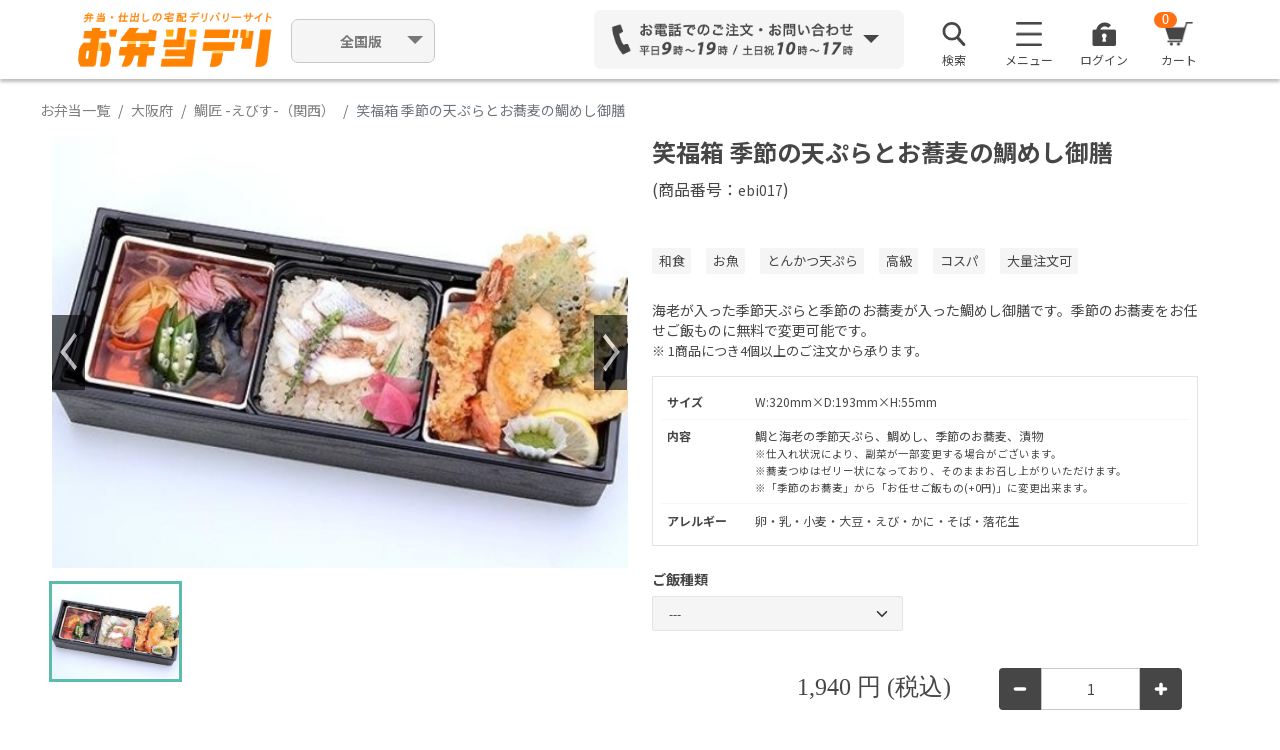

--- FILE ---
content_type: text/html; charset=UTF-8
request_url: https://obentodeli.jp/1773/menu/14714
body_size: 195389
content:
<!DOCTYPE html>
<html lang="ja">
		<head>
		<meta charset="UTF-8">

				  <title>鯛匠 -えびす-（関西）の笑福箱 季節の天ぷらとお蕎麦の鯛めし御膳 1940円｜【お弁当デリ】お弁当のデリバリー</title>
		
		
				<meta property="og:title" content="鯛匠 -えびす-（関西）の笑福箱 季節の天ぷらとお蕎麦の鯛めし御膳 1940円｜【お弁当デリ】お弁当のデリバリー" />
		<meta property="og:description" content="『鯛匠 -えびす-（関西）』の『笑福箱 季節の天ぷらとお蕎麦の鯛めし御膳』の弁当情報をチェック！配達弁当・宅配・デリバリーを注文できます。海老が入った季節天ぷらと季節のお蕎麦が入った鯛めし御膳です。季節のお蕎麦をお任せご飯ものに無料で変更可能です。" />
		<meta property="og:image" content="https://obentodeli.jp/user/1/7/1/4/1773/177314714_pic1.jpeg?20220216152931" />
		<meta property="og:url" content="https://obentodeli.jp/1773/menu/14714" />
		<meta name="keywords" content="笑福箱 季節の天ぷらとお蕎麦の鯛めし御膳,鯛匠 -えびす-（関西）" />
		<meta name="description" content="『鯛匠 -えびす-（関西）』の『笑福箱 季節の天ぷらとお蕎麦の鯛めし御膳』の弁当情報をチェック！配達弁当・宅配・デリバリーを注文できます。海老が入った季節天ぷらと季節のお蕎麦が入った鯛めし御膳です。季節のお蕎麦をお任せご飯ものに無料で変更可能です。" />
		<link rel="alternate" media="only screen and (max-width: 765px)" href="https://obentodeli.jp/sp/1773/menu/14714" />
		<link href="https://obentodeli.jp/sp/1773/menu/14714" rel="canonical">
							
		
		<meta property="fb:admins" content="" />
		<meta property="fb:app_id" content="" />
		<meta property="og:site_name" content="お弁当デリ｜弁当配達・宅配・デリバリーの総合サイト" />
		<meta property="og:type" content="website"/>

		<!-- for social login -->
		<meta name="google-signin-client_id" content="695455724484-nm8j0sc9m65tbu2pdd9saa2141d47e9d.apps.googleusercontent.com">

		<!-- Google font -->
		<link rel="preconnect" href="https://fonts.googleapis.com">
		<link rel="preconnect" href="https://fonts.gstatic.com" crossorigin>
		<link href="https://fonts.googleapis.com/css2?family=Noto+Sans+JP:wght@400;500;700&display=swap" rel="stylesheet">

		<!-- stylesheet-->
		<link href="https://obentodeli.jp/plugins/Bootstrap-5.1.3/front/app.css?w202601201710" rel="stylesheet" />
		<link rel="stylesheet" href="/assets/deli/css/magnific/magnific-popup.css" />

		<link href="https://obentodeli.jp/wao_css/front/common.css?w202601201710" rel="stylesheet">
		<link href="https://obentodeli.jp/wao_css/front/header.css?w202601201710" rel="stylesheet">
		<link href="https://obentodeli.jp/wao_css/front/footer.css?w202601201710" rel="stylesheet">
		<link href="/wao_css/front/social_login.css?w202601201710" rel="stylesheet">
		<link href="https://cdnjs.cloudflare.com/ajax/libs/jqueryui/1.12.1/themes/base/jquery-ui.min.css" rel="stylesheet">
		<link href="/wao_css/front/alerts/alerts.css" rel="stylesheet">

				<link href="https://obentodeli.jp/wao_css/front/shohind.css?w202601201710" rel="stylesheet">
		<link href="https://obentodeli.jp/wao_css/front/obento_list.css?w202601201710" rel="stylesheet">
		<link href="https://obentodeli.jp/wao_css/front/msearch.css?w202601201710" rel="stylesheet">
		<link href="/wao_css/sp/rate_star.css?w202601201710" rel="stylesheet">
		<link href="https://obentodeli.jp/plugins/owl.carousel-2.0.0/assets/owl.carousel.css" rel="stylesheet">
	
		<!-- viewport -->
		<meta name="viewport" content="width=device-width,initial-scale=1">

		<!-- csrf -->
		<meta name="csrf-token" content="KMB6p3GPBhGJZKdtp6H2idZvkBwM6ga2z7wW3qzm">

		<!-- favicon -->
		<link rel="shortcut icon" href="/images/favicon.ico" />

		
					<!-- Facebook Pixel Code -->
			<script>
			 !function(f,b,e,v,n,t,s)
			 {if(f.fbq)return;n=f.fbq=function(){n.callMethod?
												 n.callMethod.apply(n,arguments):n.queue.push(arguments)};
				 if(!f._fbq)f._fbq=n;n.push=n;n.loaded=!0;n.version='2.0';
				 n.queue=[];t=b.createElement(e);t.async=!0;
				 t.src=v;s=b.getElementsByTagName(e)[0];
				 s.parentNode.insertBefore(t,s)}(window, document,'script',
												 'https://connect.facebook.net/en_US/fbevents.js');
			 fbq('init', '1004518333318772');
			 fbq('track', 'PageView');
			</script>
			<noscript><img height="1" width="1" style="display:none"
						   src="https://www.facebook.com/tr?id=1004518333318772&ev=PageView&noscript=1"
					  /></noscript>
			<!-- End Facebook Pixel Code -->

			<!-- Yahoo Tag Manager -->
			<script async src="https://s.yimg.jp/images/listing/tool/cv/ytag.js"></script>
			<script>
			 window.yjDataLayer = window.yjDataLayer || [];
			 function ytag() { yjDataLayer.push(arguments); }
			 ytag({"type":"ycl_cookie"});
			</script>

			<!-- Google Tag Manager -->
			<script>(function(w,d,s,l,i){w[l]=w[l]||[];w[l].push({'gtm.start':
																  new Date().getTime(),event:'gtm.js'});var f=d.getElementsByTagName(s)[0],
																											j=d.createElement(s),dl=l!='dataLayer'?'&l='+l:'';j.async=true;j.src=
																												'https://www.googletagmanager.com/gtm.js?id='+i+dl;f.parentNode.insertBefore(j,f);
			 })(window,document,'script','dataLayer','GTM-PCDXCNL');</script>
			<!-- End Google Tag Manager -->

			<!-- Google tag (gtag.js) -->
			<script async src="https://www.googletagmanager.com/gtag/js?id=G-YVE4VC5FZW"></script>
			<script>
			 window.dataLayer = window.dataLayer || [];
			 function gtag(){dataLayer.push(arguments);}
			 gtag('js', new Date());

			 gtag('config', 'G-YVE4VC5FZW');
			</script>

							
				<script>
				 (function(i,s,o,g,r,a,m){i['GoogleAnalyticsObject']=r;i[r]=i[r]||function(){
					 (i[r].q=i[r].q||[]).push(arguments)},i[r].l=1*new Date();a=s.createElement(o),
										  m=s.getElementsByTagName(o)[0];a.async=1;a.src=g;m.parentNode.insertBefore(a,m)
				 })(window,document,'script','//www.google-analytics.com/analytics.js','ga');

				 ga('create', 'UA-30331245-1', 'obentodeli.jp', {'allowLinker': true});
				 ga('require', 'linker');
				 ga('linker:autoLink', ['go.obentodeli.jp'] );
				 ga('send', 'pageview');
				</script>
			
			
		
		

		<!-- GoogleAnalytics Include -->
		
			
			<!-- Google Analysis START-->
			

							

				
			
			
			<!-- Google Analysis END -->

			
			</head>
	<body id="main_body">
		<div class="header_wrapper">
			<script>// XXX-WAO_new_bodyheader</script>

<!-- Google Tag Manager (noscript) -->
<noscript><iframe src="https://www.googletagmanager.com/ns.html?id=GTM-PCDXCNL"
				  height="0" width="0" style="display:none;visibility:hidden"></iframe></noscript>
<!-- End Google Tag Manager (noscript) -->
<!-- wrap  -->
<input type="hidden" id="header_sp_flg" name="header_sp_flg" value="0">
<input type="hidden" class="header_base_url" name="header_base_url" value="https://obentodeli.jp">
<input type="hidden" class="header_user_id" name="header_user_id" value="1769421076">
<input type="hidden" class="header_cart_id" name="header_cart_id" value="">
<input type="hidden" class="header_already_searched" name="header_already_searched" value="0">
	<input type="hidden" class="header_search_areano" name="header_search_areano" value="1">
<input type="hidden" class="header_areano" name="header_areano" value="1001">
<input type="hidden" class="header_area" name="header_area" value="東京都">
<input type="hidden" class="header_areaNarrow" name="header_areaNarrow" value="千代田区">

<input type="hidden" id="header_delivery_YY" value="">
<input type="hidden" id="header_delivery_MM" value="">
<input type="hidden" id="header_delivery_DD" value="">
<input type="hidden" id="header_delivery_hh" value="">
<input type="hidden" id="header_delivery_mm" value="">
<input type="hidden" id="tmp_delivery_YY" value="">
<input type="hidden" id="tmp_delivery_MM" value="">
<input type="hidden" id="tmp_delivery_DD" value="">
<input type="hidden" id="tmp_delivery_hh" value="">
<input type="hidden" id="tmp_delivery_mm" value="">
<input type="hidden" id="gmo_shop_id" value="9200002717314">

<div class="spinner"></div>
<div id="cartWrap" onclick="cart(1);"></div>
<div class="popWrap"></div><div id="addCartWrap"></div><div id="areaSelectWrap"></div><div id="dateSelectWrap"></div><div id="areaSearchWrap"></div>

	<!-- BEGIN header -->
	<div class="header">
		<!-- BEGIN header_menu -->
		<div class="container header_container">
			<div class="header_logo">
				          <a href="https://obentodeli.jp"><img src="https://obentodeli.jp/wao_img/parts/logo_02.png" width="1053" height="286" alt="お弁当デリ"></a>
        			</div>
			<!--
			<div class="select_outer_link">
				<div class="dropdown">
					<button class="btn pulldown dropdown-toggle" type="button" id="dropdownOuterLink" data-bs-toggle="dropdown" aria-expanded="false">
						お弁当デリ
					</button>
					<ul class="dropdown-menu outer-link-choice" aria-labelledby="dropdownOuterLink">
						<li><a class="dropdown-item" href="https://hakobu-catering.obentodeli.jp/">はこぶケータリング</a></li>
						<li><a class="dropdown-item" href="https://obentodeli.jp">お弁当デリ</a></li>
						<li><a class="dropdown-item" href="https://www.shashokudeli.com/">社食サービス</a></li>
					</ul>
				</div>
			</div>
			-->
			<div class="flex-col select_area">
				<!-- <p class="notation">対応エリア順次拡大中！</p> -->
				<div class="dropdown">
					<button class="btn pulldown dropdown-toggle" type="button" id="dropdownMenuButton1" data-bs-toggle="dropdown" aria-expanded="false">
						<span style="font-weight:bold;">
													全国版
												</span>
					</button>
					<ul class="dropdown-menu area-choice" aria-labelledby="dropdownMenuButton1">
						<li><a class="dropdown-item" href="https://obentodeli.jp">全国版</a></li>
						<li><a class="dropdown-item" href="https://obentodeli.jp/search/tokyo">関東版</a></li>
						<li><a class="dropdown-item" href="https://obentodeli.jp/search/osaka">関西版</a></li>
						<li><a class="dropdown-item" href="https://obentodeli.jp/search/aichi">愛知版</a></li>
						<li><a class="dropdown-item" href="https://obentodeli.jp/search/fukuoka">福岡版</a></li>
						<li><a class="dropdown-item" href="https://obentodeli.jp/search/hiroshima">広島版</a></li>
						<li><a class="dropdown-item" href="https://obentodeli.jp/search/miyagi">宮城版</a></li>
					</ul>
				</div>
			</div>
										<div class="header_contact dropdown">
										<div class="header_contact_phone_num" id="dropdownMenuContact" data-bs-toggle="dropdown" data-bs-auto-close="outside" aria-expanded="false">
						<img src="/wao_img/parts/form_03.png" width="1318" height="206" alt="お電話でのご注文・お問い合わせ">
					</div>
					<div class="header_contact_hover dropdown-menu" area-labelledby="dropdownMenuContact">
						<h3>お気軽にお電話ください</h3>
						<p>ご注文やご相談を専用コールセンターでお受けします</p>
						<dl>
							<dt>全国エリア専用</dt>
							<!-- <dd><img src="/wao_img/parts/tel_kansai_01.png" alt="050-5526-6027"></dd> -->
							<dd><img src="/wao_img/parts/tel_kantou_01.png" alt="03-5414-5087"></dd>
						</dl>
													<a id="query_from_form" href="https://obentodeli.tayori.com/q/faq-help/" class="fs-15 btn btn-outline-primary" target="_blank"><img class="me-2" src="/wao_img/parts/mail_02.png" width="18" height="14.61" alt="icon_mail">フォームからお問い合わせする</a>
												<a id="query_from_fax" href="https://obentodeli.jp/download/templates/FAX_PDF_240903.pdf" class="fs-14 btn btn-outline-primary" target="_blank"><img class="me-2" src="/wao_img/parts/fax_01.png" width="18" height="19.27" alt="icon_mail">FAX注文用紙をダウンロードする</a>
						<a id="close_btn" class="btn btn-cancel" onclick="$('.header #dropdownMenuContact').trigger('click')">閉じる</a>
					</div>
									</div>
						<!-- BEGIN header_menu -->
			<div class="header_menu">
				<ul class="list-unstyled">
										<li class="header_menu_list3">
						<div class="dropdown">
							<div id="dropdownSearch">
								<img src="/wao_img/parts/Search_01.png" width="96" height="96" alt="">
								<p>検索</p>
							</div>
						</div>
					</li>
										<li class="header_menu_list1">
						<div class="dropdown">
							<div id="dropdownMenuImg1" data-bs-toggle="dropdown" aria-expanded="false">
								<img src="/wao_img/parts/menu_01.png" width="53" height="49" alt="">
								<p>メニュー</p>
							</div>
														<ul class="dropdown-menu" aria-labelledby="dropdownMenuImg1">
																<li><a class="dropdown-item" href="https://obentodeli.jp/regist_email">新規会員登録（無料）</a></li>
																<li><a class="dropdown-item" href="https://www.ft.obentodeli.jp/userguide" target="_blank">ご利用ガイド</a></li>
								<li><a class="dropdown-item" href="https://obentodeli.tayori.com/q/faq-help/" target="_blank">よくあるご質問</a></li>
								<!--  
								<li><a class="dropdown-item" href="https://www.ft.obentodeli.jp/store-a" target="_blank">全ての店舗を見る</a></li>
								<li><a class="dropdown-item" href="https://www.ft.obentodeli.jp/" target="_blank">全ての特集を見る</a></li>
								-->
								<li><a class="dropdown-item" href="https://www.ft.obentodeli.jp/ranking" target="_blank">ランキングから探す</a></li>
							</ul>
													</div>
					</li>
					<li class="header_menu_list2">
						<img src="/wao_img/parts/special_01.png" width="48" height="48" alt="">
						<p>特集</p>
						<a href="shop-wishlist.html"></a>
					</li>

											<li class="header_menu_list3">
														<div class="dropdown">
								<div id="dropdownMenuImg2" data-bs-toggle="dropdown" aria-expanded="false">
									<a style="text-decoration: none;" class="" href="#" data-bs-toggle="modal" data-bs-target="#login-modal">
									<img src="/wao_img/parts/login_01.png" width="96" height="96" alt="">
									<p>ログイン</p>
									</a>
								</div>
							</div>							
													</li>

										<li class="header_menu_list4 open_cart">
						<img src="/wao_img/parts/cart_01.png" width="58" height="49" alt="">
						<p class="headerCartButtonNumber" id="headerCartButtonNumber">0</p>
						<p>カート</p>
					</li>
				</ul>
			</div><!-- END header_menu -->
		</div><!-- END header_container -->

				<div id="search_modal" style="display: none; position: relative;">
			<input type="hidden" id="page" value="1">
			<div class="msearch_modal">
				<div class="container p-0">
					<input type="hidden" id="tab_cannot_change" name="tab_cannot_change" value="1">
											<input type="hidden" class="login_flg" name="login_flg" value="">
										<input type="hidden" id="search_category" value="">
					<!-- BEGIN 検索欄 -->
					<div id="msearch_box" class="msearch_box">
						<!-- BEGIN 簡易(配達エリア・配達日時)検索欄 -->
						<div class="msearch_simple_search_box">
							<form class="" action="#" method="get">
								<input id="pref-name-hidden" type="hidden">
								<input id="area-name-hidden" type="hidden">
								<input id="areano-hidden" type="hidden" value="">
								<input id="delivery-YY-hidden" type="hidden" value="">
								<input id="delivery-mm-hidden" type="hidden" value="">
								<input id="delivery-dd-hidden" type="hidden" value="">
								<input id="delivery-HH-hidden" type="hidden" value="">
								<input id="delivery-ii-hidden" type="hidden" value="">

								<div id="delivery_box" class="row m-0 align-items-center justify-content-between flex-wrap gx-3 gy-2">
									<div class="col delivery-button-wrapper">
										<button type="button" class="btn" data-bs-toggle="modal" data-bs-target="#changePrefModal">
											<img src="/wao_img/sp/map-pin.svg" width="13" height="18">
											<div class="delivery_text">
												<span class="btn-text ms-2">配達場所</span>
												<span id="destination" class="fw-bold ms-2"></span>
											</div>
										</button>
									</div>
									<div class="col delivery-button-wrapper">
										<button type="button" class="btn" data-bs-toggle="modal" data-bs-target="#changeDelivDtimeModal">
											<img class="col-auto me-2" src="/wao_img/sp/calendar.svg" width="15" height="15">
											<div class="delivery_text">
												<span class="btn-text ms-2">配達日時</span>
												<div class="d-flex align-items-center ms-2">
													<div id="delivery_date_YY" class="fw-bold col-auto arial"></div>年
													<div id="delivery_date_mm" class="fw-bold col-auto arial"></div>月
													<div id="delivery_date_dd" class="fw-bold col-auto arial"></div>日<span style="margin-left: 5px;"> </span>(<span id="delivery_date_wday"></span>)<div id="delivery_date_HH" class="fw-bold col-auto arial" style="margin-left: 5px;"></div>:<div id="delivery_date_ii" class="fw-bold col-auto arial"></div>
												</div>
											</div>
										</button>
									</div>
									<div class="col search-button-wrapper">
										<div id="delivery_search_type">
											<label>
												<input type="radio" id ="search_type_bento" class="form-check-input me-2 my-0" name="search_type" value="bento" checked>
												<div class="fs-14 col-auto lh-1">商品</div>
											</label>
											<label>
												<input type="radio" id ="search_type_tenant" class="form-check-input me-2 my-0" name="search_type" value="tenant">
												<div class="fs-14 col-auto lh-1">店舗</div>
											</label>
										</div>
									</div>
									<div class="col search-select-price-wrapper">
										<div class="d-flex" id="delivery_price">
											<label class="col-form-label price-label" for="detailSearchBentoPriceLower">￥予算</label>
																							<select class="detailSelectBoxItem form-select" id="detailSearchBentoPriceLower">
												<option value="0"  selected >下限なし</option>
																									<option value="200" >200円</option>
																									<option value="300" >300円</option>
																									<option value="400" >400円</option>
																									<option value="500" >500円</option>
																									<option value="600" >600円</option>
																									<option value="700" >700円</option>
																									<option value="800" >800円</option>
																									<option value="900" >900円</option>
																									<option value="1000" >1,000円</option>
																									<option value="1080" >1,080円</option>
																									<option value="1100" >1,100円</option>
																									<option value="1200" >1,200円</option>
																									<option value="1300" >1,300円</option>
																									<option value="1400" >1,400円</option>
																									<option value="1500" >1,500円</option>
																									<option value="1600" >1,600円</option>
																									<option value="1620" >1,620円</option>
																									<option value="1700" >1,700円</option>
																									<option value="1800" >1,800円</option>
																									<option value="1900" >1,900円</option>
																									<option value="2000" >2,000円</option>
																									<option value="2160" >2,160円</option>
																									<option value="2500" >2,500円</option>
																									<option value="3000" >3,000円</option>
																									<option value="4000" >4,000円</option>
																									<option value="5000" >5,000円</option>
																							</select>
											<div class="col-auto px-2 col-form-label">〜</div>
											<select class="detailSelectBoxItem form-select" id="detailSearchBentoPriceUpper">
												<option value="99999" >上限なし</option>
																									<option value="200" >200円</option>
																									<option value="300" >300円</option>
																									<option value="400" >400円</option>
																									<option value="500" >500円</option>
																									<option value="600" >600円</option>
																									<option value="700" >700円</option>
																									<option value="800" >800円</option>
																									<option value="900" >900円</option>
																									<option value="1000" >1,000円</option>
																									<option value="1080" >1,080円</option>
																									<option value="1100" >1,100円</option>
																									<option value="1200" >1,200円</option>
																									<option value="1300" >1,300円</option>
																									<option value="1400" >1,400円</option>
																									<option value="1500" >1,500円</option>
																									<option value="1600" >1,600円</option>
																									<option value="1620" >1,620円</option>
																									<option value="1700" >1,700円</option>
																									<option value="1800" >1,800円</option>
																									<option value="1900" >1,900円</option>
																									<option value="2000" >2,000円</option>
																									<option value="2160" >2,160円</option>
																									<option value="2500" >2,500円</option>
																									<option value="3000" >3,000円</option>
																									<option value="4000" >4,000円</option>
																									<option value="5000" >5,000円</option>
																							</select>
										</div>
									</div>
									<div class="msearch_hide_banner_btn">
										<button id="modal_search_btn" type="button" name="button">検索</button>
									</div>

									<div class="msearch_go2detail_btn">
										<button id="msearch_go2detail_btn" type="button" name="button">
											＋絞り込み
										</button>
									</div>

									<!-- start detail search area -->
									<div id="msearch_detail_area" class="pt-0 h-0">
										<div id="msearch_bento_detail_area" class="row g-2 g-md-3">
											<div class="col-md-6 d-flex flex-wrap">
												<label id="label_number" class="col-form-label" for="detailSearchBentoNumber">
													個数
												</label>
												<select class="detailSelectBoxItem form-select form-select-lg" id="detailSearchBentoNumber">
																											<option value='' selected>個数</option>
													@elsif
																												<option value='1' >1個</option>
																												<option value='2' >2個</option>
																												<option value='3' >3個</option>
																												<option value='4' >4個</option>
																												<option value='5' >5個</option>
																												<option value='6' >6個</option>
																												<option value='7' >7個</option>
																												<option value='8' >8個</option>
																												<option value='9' >9個</option>
																												<option value='10' >10個</option>
																												<option value='11' >11個</option>
																												<option value='12' >12個</option>
																												<option value='13' >13個</option>
																												<option value='14' >14個</option>
																												<option value='15' >15個</option>
																												<option value='16' >16個</option>
																												<option value='17' >17個</option>
																												<option value='18' >18個</option>
																												<option value='19' >19個</option>
																												<option value='20' >20個</option>
																												<option value='21' >21個</option>
																												<option value='22' >22個</option>
																												<option value='23' >23個</option>
																												<option value='24' >24個</option>
																												<option value='25' >25個</option>
																												<option value='26' >26個</option>
																												<option value='27' >27個</option>
																												<option value='28' >28個</option>
																												<option value='29' >29個</option>
																												<option value='30' >30個</option>
																												<option value='31' >31個</option>
																												<option value='32' >32個</option>
																												<option value='33' >33個</option>
																												<option value='34' >34個</option>
																												<option value='35' >35個</option>
																												<option value='36' >36個</option>
																												<option value='37' >37個</option>
																												<option value='38' >38個</option>
																												<option value='39' >39個</option>
																												<option value='40' >40個</option>
																												<option value='41' >41個</option>
																												<option value='42' >42個</option>
																												<option value='43' >43個</option>
																												<option value='44' >44個</option>
																												<option value='45' >45個</option>
																												<option value='46' >46個</option>
																												<option value='47' >47個</option>
																												<option value='48' >48個</option>
																												<option value='49' >49個</option>
																												<option value='50' >50個</option>
																												<option value='51' >51個</option>
																												<option value='52' >52個</option>
																												<option value='53' >53個</option>
																												<option value='54' >54個</option>
																												<option value='55' >55個</option>
																												<option value='56' >56個</option>
																												<option value='57' >57個</option>
																												<option value='58' >58個</option>
																												<option value='59' >59個</option>
																												<option value='60' >60個</option>
																												<option value='61' >61個</option>
																												<option value='62' >62個</option>
																												<option value='63' >63個</option>
																												<option value='64' >64個</option>
																												<option value='65' >65個</option>
																												<option value='66' >66個</option>
																												<option value='67' >67個</option>
																												<option value='68' >68個</option>
																												<option value='69' >69個</option>
																												<option value='70' >70個</option>
																												<option value='71' >71個</option>
																												<option value='72' >72個</option>
																												<option value='73' >73個</option>
																												<option value='74' >74個</option>
																												<option value='75' >75個</option>
																												<option value='76' >76個</option>
																												<option value='77' >77個</option>
																												<option value='78' >78個</option>
																												<option value='79' >79個</option>
																												<option value='80' >80個</option>
																												<option value='81' >81個</option>
																												<option value='82' >82個</option>
																												<option value='83' >83個</option>
																												<option value='84' >84個</option>
																												<option value='85' >85個</option>
																												<option value='86' >86個</option>
																												<option value='87' >87個</option>
																												<option value='88' >88個</option>
																												<option value='89' >89個</option>
																												<option value='90' >90個</option>
																												<option value='91' >91個</option>
																												<option value='92' >92個</option>
																												<option value='93' >93個</option>
																												<option value='94' >94個</option>
																												<option value='95' >95個</option>
																												<option value='96' >96個</option>
																												<option value='97' >97個</option>
																												<option value='98' >98個</option>
																												<option value='99' >99個</option>
																												<option value='100' >100個</option>
																																							</select>
												<div class="form-check form-check-inline col-form-label ms-3 mb-0">
													<label class="form-check-label " >
														<input class="form-check-input" id="detailSearchBentoDeliverPrice" type="checkbox" name="" value="1">
														配達料無料のみ
													</label>
												</div>
											</div>
											<div class="col-6 d-flex flex-wrap">
												<label class="col-form-label">
													口コミ評価
												</label>
												<div class="msearch_point_list col">
													<span class="nowrap">
														<div class="form-check form-check-inline">
															<label class="form-check-label " >
																<input class="form-check-input input input_main" type="checkbox" name="point_rate" value="3.5">3.5点以上
															</label>
														</div>
														<div class="form-check form-check-inline">
															<label class="form-check-label " >
																<input class="form-check-input input input_main" type="checkbox" name="point_rate" value="4">4点以上
															</label>
														</div>
														<div class="form-check form-check-inline">
															<label class="form-check-label " >
																<input class="form-check-input input input_main" type="checkbox" name="point_rate" value="4.5">4.5点以上
															</label>
														</div>
													</span>
												</div>
											</div>
											<div class="col-12 d-flex flex-wrap">
												<label class="col-form-label" for="search_field">
													キーワード
												</label>
												<div class="col col-md-6">
													<input class="search_field form-control" id="search_field" type="text" name="" value="" placeholder="商品名・店舗名など">
												</div>
											</div>
											<div class="col-12 d-flex flex-wrap">
												<label class="col-form-label">
													ジャンルから探す
												</label>
												<div class="msearch_tag_popular_list col">
													<span class="nowrap">
														<div class="form-check form-check-inline">
															<label class="form-check-label " >
																<input class="form-check-input input input_genre" type="checkbox" name="" value="1">
																和食
															</label>
														</div>
														<div class="form-check form-check-inline">
															<label class="form-check-label " >
																<input class="form-check-input input input_genre" type="checkbox" name="" value="2">
																洋食
															</label>
														</div>
														<div class="form-check form-check-inline">
															<label class="form-check-label " >
																<input class="form-check-input input input_genre" type="checkbox" name="" value="3">
																中華
															</label>
														</div>
													</span>
													<span class="nowrap">
														<div class="form-check form-check-inline">
															<label class="form-check-label " >
																<input class="form-check-input input input_genre" type="checkbox" name="" value="4">
																エスニック（カレー/韓国料理など）
															</label>
														</div>
														<div class="form-check form-check-inline">
															<label class="form-check-label " >
																<input class="form-check-input input input_genre" type="checkbox" name="" value="10">
																軽食（サンドウィッチ/おにぎりなど）
															</label>
														</div>
													</span>
												</div>
											</div>
											<div class="col-12 d-flex flex-wrap mt-1">
												<label class="col-form-label">
													おかずから探す
												</label>
												<div class="msearch_tag_popular_list col">
													<span class="nowrap">
														<div class="form-check form-check-inline">
															<label class="form-check-label " >
																<input class="form-check-input input input_main" type="checkbox" name="" value="7">お肉
															</label>
														</div>
														<div class="form-check form-check-inline">
															<label class="form-check-label " >
																<input class="form-check-input input input_main" type="checkbox" name="" value="6">お魚
															</label>
														</div>
														<div class="form-check form-check-inline">
															<label class="form-check-label " >
																<input class="form-check-input input input_main" type="checkbox" name="" value="9">とんかつ・天ぷら
															</label>
														</div>
													</span>
													<span class="nowrap">
														<div class="form-check form-check-inline">
															<label class="form-check-label " >
																<input class="form-check-input input input_main" type="checkbox" name="" value="8">うなぎ
															</label>
														</div>
														<div class="form-check form-check-inline">
															<label class="form-check-label " >
																<input class="form-check-input input input_main" type="checkbox" name="" value="11">寿司
															</label>
														</div>
													</span>
												</div>
											</div>
											<div class="col-12 d-flex flex-wrap mt-1">
												<label class="col-form-label">
													その他から探す
												</label>
												<div class="msearch_tag_popular_list col">
													<div class="form-check form-check-inline">
														<label class="form-check-label " >
															<input class="form-check-input input input_other" type="checkbox" name="" value="19">オリジナル
														</label>
													</div>
													<div class="form-check form-check-inline">
														<label class="form-check-label " >
															<input class="form-check-input input input_other" type="checkbox" name="" value="21">ベジタリアン
														</label>
													</div>
													<div class="form-check form-check-inline">
														<label class="form-check-label " >
															<input class="form-check-input input input_other" type="checkbox" name="" value="22">大量お届け
														</label>
													</div>
												</div>
											</div>
										</div>

										<div id="msearch_tenant_detail_area" class="d-none row g-2 g-sm-3">
											<div class="col-12 d-flex flex-wrap">
												<label class="col-form-label" for="search_field">
													キーワード
												</label>
												<div class="col col-md-6">
													<input id="search_field-shop" class="form-control" type="text" name="" value="" placeholder="商品名・店舗名など">
												</div>
											</div>
											<div class="col-12 d-flex flex-wrap">
												<label class="col-form-label">
													口コミ評価
												</label>
												<div class="msearch_point_list col">
													<span class="nowrap">
														<div class="form-check form-check-inline">
															<label class="form-check-label " >
																<input class="form-check-input input input_main" type="checkbox" name="point_rate" value="3.5">3.5点以上
															</label>
														</div>
														<div class="form-check form-check-inline">
															<label class="form-check-label " >
																<input class="form-check-input input input_main" type="checkbox" name="point_rate" value="4">4点以上
															</label>
														</div>
														<div class="form-check form-check-inline">
															<label class="form-check-label " >
																<input class="form-check-input input input_main" type="checkbox" name="point_rate" value="4.5">4.5点以上
															</label>
														</div>
													</span>
												</div>
											</div>
											<div class="col-12 d-flex flex-wrap mt-1">
												<label class="col-form-label">
													ジャンルで探す
												</label>
												<div class="msearch_tag_popular_list col">
													<span class="nowrap">
														<div class="form-check form-check-inline">
															<label class="form-check-label " >
																<input class="form-check-input input-shop input-shop_main" type="checkbox" name="" value="4">和食
															</label>
														</div>
														<div class="form-check form-check-inline">
															<label class="form-check-label " >
																<input class="form-check-input input-shop input-shop_main" type="checkbox" name="" value="5">洋食
															</label>
														</div>
														<div class="form-check form-check-inline">
															<label class="form-check-label " >
																<input class="form-check-input input-shop input-shop_main" type="checkbox" name="" value="6">中華
															</label>
														</div>
													</span>
													<span class="nowrap">
														<div class="form-check form-check-inline">
															<label class="form-check-label " >
																<input class="form-check-input input-shop input-shop_main" type="checkbox" name="" value="7">お肉
															</label>
														</div>
														<div class="form-check form-check-inline">
															<label class="form-check-label " >
																<input class="form-check-input input-shop input-shop_main" type="checkbox" name="" value="8">お魚
															</label>
														</div>
													</span>
													<div class="form-check form-check-inline">
														<label class="form-check-label " >
															<input class="form-check-input input-shop input-shop_main" type="checkbox" name="" value="9">エスニック（カレー/韓国料理など）
														</label>
													</div>
													<div class="form-check form-check-inline">
														<label class="form-check-label " >
															<input class="form-check-input input-shop input-shop_main" type="checkbox" name="" value="10">軽食（サンドウィッチ/おにぎりなど）
														</label>
													</div>
												</div>
											</div>
											<div class="col-12 d-flex flex-wrap mt-1">
												<label class="col-form-label">
													その他情報で探す
												</label>
												<div class="msearch_tag_popular_list col">
													<div class="form-check form-check-inline">
														<label class="form-check-label " >
															<input class="form-check-input input-shop input-shop_other" type="checkbox" name="" value="17">大盛りご飯可
														</label>
													</div>
													<div class="form-check form-check-inline">
														<label class="form-check-label " >
															<input class="form-check-input input-shop input-shop_other" type="checkbox" name="" value="18">ベジタリアン
														</label>
													</div>
													<div class="form-check form-check-inline">
														<label class="form-check-label " >
															<input class="form-check-input input-shop input-shop_other" type="checkbox" name="" value="19">大量注文可
														</label>
													</div>
													<div class="form-check form-check-inline">
														<label class="form-check-label " >
															<input class="form-check-input input-shop input-shop_other" type="checkbox" name="" value="20">早朝対応可
														</label>
													</div>
												</div>
											</div>

										</div>
									</div>
									<!-- end detail search area -->
								</div>
							</form>
						</div>
						<!-- END 簡易(配達エリア・配達日時)検索欄 -->
					</div>
				</div>
		</div>
			</div><!-- END header -->

	<!-- Login modal -->
	<div class="modal" id="login-modal" tabindex="-1" aria-labelledby="loginModalLabel" aria-hidden="true">
		<div class="modal-dialog modal-dialog-centered">
			<div class="modal-content">
				<button type="button" class="btn-modal-close" data-bs-dismiss="modal" aria-label="Close">×</button>
				<div class="modal-body">
					<div class="px-4">
						<h2 class="text-center">ログイン</h2>
								<form id="login-form" method="POST" action="https://obentodeli.jp/login">
									<input type="hidden" name="_token" value="KMB6p3GPBhGJZKdtp6H2idZvkBwM6ga2z7wW3qzm">									<input id="error-login" type="hidden" value="">
																		<!-- Email Address -->
									<div class="mt-1 mt-sm-3">
										<label id="lSelIdTitle" class="form-label" for="login_id">ユーザーID（メールアドレス）</label>
										<input id="login_id" class="form-control" type="email" name="login_id" value="" placeholder="ユーザーID（メールアドレス）" required autofocus />
									</div>

									<!-- Password -->
									<div class="mt-1 mt-sm-3">
										<label id="lSelPassTitle" class="form-label" for="password">パスワード</label>
										<input id="password" class="form-control"
											   type="password"
											   name="password"
											   required autocomplete="current-password"
											   placeholder="パスワード（半角英数6文字以上）"/>
									</div>

									<div class="mt-1 lh-1">
										<a class="reminder" href="#" data-bs-target="#password-reset-modal" data-bs-toggle="modal" data-bs-dismiss="#login-modal" role="button">▶パスワードをお忘れまたはパスワードの登録がまだの方はこちら</a>
									</div>

									<!-- Remember Me -->
									<div class="remember-wrapper form-check mt-2">
										<label for="remember_me" class="form-check-label">
											<input id="remember_me" type="checkbox" class="form-check-input" name="remember">
											<span>ログイン情報を保持する</span>
										</label>
									</div>

									<input type="submit" class="btn btn-primary mb-2 mt-3 w-100" value="ログイン">

								</form>
								<div class="d-flex justify-content-center align-items-center my-2">
									<div class="w-100"><hr></div>
									<div class="fs-14 col-auto px-4">または</div>
									<div class="w-100"><hr></div>
								</div>
								<div class="text-center mb-3 mx-auto w-100">
																		<div>
										<a href="/auth/google/redirect/login" class="btn btn-google w-100">Google でサインイン</a>
									</div>
									<div>
										<a href='/auth/microsoft/redirect/login' class="btn btn-microsoft w-100">Microsoft でサインイン</a>
									</div>
									<div>
										<a href='/auth/apple/redirect/login' class="btn btn-apple w-100">Apple でサインイン</a>
									</div>
								</div>

					</div>
				</div>
			</div>
		</div>
	</div>
	<!-- Password reset modal -->
	<div class="modal" id="password-reset-modal" aria-hidden="true" aria-labelledby="password-reset-modal" tabindex="-1">
		<div class="modal-dialog modal-dialog-centered">
			<div class="modal-content">
				<button type="button" class="btn-modal-close" data-bs-dismiss="modal" aria-label="Close">×</button>
				<div class="modal-body d-flex">
					<div class="password-modal-body">
						<h2 class="text-center m-1">ご登録もしくはご注文時に設定したアドレスへパスワード設定メールを送信します</h2>
						<input id="error-password-reset" type="hidden" value="">
												<input id="status-password-reset" type="hidden" value="">
						
						<!-- Email Address -->
						<div class="mt-1 mt-sm-3">
							<label id="lSelIdTitle" class="form-label" for="email_password_reset">メールアドレス</label>
							<input id="aPIdContent" class="form-control" type="email" name="login_id" value="" required autofocus />
						</div>

						<div class="justify-content-between mt-4 flex-row">
							<button type="button" class="btn btn-primary col-5" data-bs-target="#login-modal" data-bs-toggle="modal" data-bs-dismiss="password-reset-modal">キャンセル</button>
							<input id="addressDecide" type="submit" class="btn btn-primary col-5 align-right" value="送信">
							<div class="g-signin2" data-onsuccess="onSignIn"></div>
						</div>
					</div>
				</div>
			</div>
		</div>
	</div>

<!-- WAO original -->
<script type="text/javascript" src="/j/new/verticalScrollbar.js"></script>

<!-- WAO original -->
		</div>
				<div class="loading_wrapper" style="display:none; text-align:center;">
					Now Loading...<br/>
			<img src="/wao_img/images/loading.gif" />
		</div>
				<div class="content_wrapper">
							<!-- set flags for API -->
					<span id="lb_on_sale"></span>
							<span id="ds_on_biz"></span>
		
		<div class="shohind">
			<div class="container">
				<script id="comment-tmp" type="text/x-jsrender">
					<div class="comment appended">
						<div class="border px-3 pt-4 pb-2 mb-2">
							<a class="fs-18 text-body text-decoration-none" href="/sp/{{:ds_id}}/menu/{{:lb_id}}">{{:lb_name}}</a>
							<div class="mt-2 mb-1"><span class="fs-21">{{:lb_price_with_tax}}</span><span>円（税込）</span></div>
							<div class="d-flex align-items-center">
								<span class="star5_rating fs-20" data-rate="{{:point}}"></span>
								<span class="fw-bold fs-2 ms-2 text-black">{{:point}}.0</span>
								<span class="mt-1 mb-2 ms-3">
									<img class="me-1" src="/wao_img/parts/mypage_01.png" width=20 height=20 loading="lazy">
									{{if show_company_cp}}
									{{:company_name}}
									{{else}}
									お弁当デリカスタマー
									{{/if}}
								</span>
							</div>
							<div class="bg-grey text-black px-3 py-2 fs-14 mb-2 d-flex justify-content-between">
								<div>
									参加者の年齢：<span class="fw-bold">
									{{if age == 0}} 20代未満 {{/if}}
									{{if age == 1}} 20代～30代 {{/if}}
									{{if age == 2}} 30代～40代 {{/if}}
									{{if age == 3}} 40代～50代 {{/if}}
									{{if age == 4}} 50代～60代 {{/if}}
									{{if age == 5}} 60代以上 {{/if}}
									</span>
								</div>
								<div>
									{{:deliverly_addr_name}}<span class="ms-3">{{:date}}</span>
								</div>
							</div>
							<div class="fs-18 text-elipsis-2line mb-2 pt-1">{{:title}}</div>
							<div class="fs-14 mb-2 comment-body">{{>body}}</div>
							<button class="btn w-100 text-center py-2 fs-17 text-info comment-more"><img src="/wao_img/sp/plus-circle-info.svg" class="mb-1 me-1" width=18 height=18 loading="lazy">すべてのコメントを見る</button>
						</div>
					</div>
				</script>

				<!-- BEGIN 店舗詳細 シェア -->
				<div class="top_area">
					<nav style="--bs-breadcrumb-divider: '/';" aria-label="breadcrumb">
						<ol class="breadcrumb">
							<li class="breadcrumb-item"><a class="text-decoration-none" href="https://obentodeli.jp">お弁当一覧</a></li>
														<li class="breadcrumb-item"><a class="text-decoration-none" href="https://obentodeli.jp/sp/search/osaka">大阪府</a></li>
														
							<li class="breadcrumb-item"><a class="text-decoration-none" href="https://obentodeli.jp/1773">鯛匠 -えびす-（関西）</a></li>
							<li class="breadcrumb-item active" area-current="page">笑福箱 季節の天ぷらとお蕎麦の鯛めし御膳</li>

						</ol>
					</nav>
				</div>
				<!-- END   店舗詳細 シェア -->

				<!-- BEGIN CONTENT -->

				<!-- BEGIN SHOHIN DETAIL -->
				<div class="shohin_detail">
					<div class="margin-bottom-20 row">
						<div class="col-lg-5 col-md-4 col-sm-12 shohind_slider_box">
							<ul id="shohind_slider">
																	<li class="product-main-image">
										<img class="w-100 h-auto" src="/user/1/7/1/4/1773/177314714_pic1.jpeg?20220216152931" alt="笑福箱 季節の天ぷらとお蕎麦の鯛めし御膳" data-hash="hash1" width="600" height="450">
									</li>
																															</ul>
							<div class="product-other-images">
																	<a href="#hash1" rel="photos-lib" id="lb_pic1">
										<img alt="笑福箱 季節の天ぷらとお蕎麦の鯛めし御膳" class="cart_img selected" src="/user/1/7/1/4/1773/177314714_pic1.jpeg?20220216152931" width="600" height="450" loading="lazy">
									</a>
																															</div>
						</div>
						<div class="col-lg-7 col-md-8 col-sm-12 shohind_info_box">
							<h1 class="shohind_h1">笑福箱 季節の天ぷらとお蕎麦の鯛めし御膳</h1>
							<p>(商品番号：<span class="shohind_waocode">ebi017</span>)</p>
							<div class="item_comment_points" style="display: flex; justify-content: space-between; height: 2em;">
															</div>
															<ul class="flex-row">
																			<p class="shohind_tag">和食</p>
																			<p class="shohind_tag">お魚</p>
																			<p class="shohind_tag">とんかつ天ぷら</p>
																			<p class="shohind_tag">高級</p>
																			<p class="shohind_tag">コスパ</p>
																			<p class="shohind_tag">大量注文可</p>
																	</ul>
														<p class="shohind_desc_summary">海老が入った季節天ぷらと季節のお蕎麦が入った鯛めし御膳です。季節のお蕎麦をお任せご飯ものに無料で変更可能です。<br><FONT size=2.0color=6D6D6D>※ 1商品につき4個以上のご注文から承ります。</FONT></p>
							<dl class="shohind_description row">
								<dt class="col-lg-2 col-md-4">サイズ</dt>
								<dd class="col-lg-9 col-md-8 mb-0">W:320mm×D:193mm×H:55mm</dd>
								<dt class="col-lg-2 col-md-4">内容</dt>
								<dd class="col-lg-9 col-md-8 mb-0">鯛と海老の季節天ぷら、鯛めし、季節のお蕎麦、漬物<br><small>※仕入れ状況により、副菜が一部変更する場合がございます。<br>※蕎麦つゆはゼリー状になっており、そのままお召し上がりいただけます。<br>※「季節のお蕎麦」から「お任せご飯もの(+0円)」に変更出来ます。</small></dd>
								<dt class="col-lg-2 col-md-4">アレルギー</dt>
								<dd class="col-lg-9 col-md-8 mb-0">卵・乳・小麦・大豆・えび・かに・そば・落花生</dd>
							</dl>
																								<div class="margin-bottom-20 row shohind_cart_box">
										<div class="col-lg-8 col-md-7 col-sm-7 options-count-price-button">

																							<div class="shohind_options">
																											<div class="shohind_option_group ">
															<label for="colFormLabel" class="col-12 col-form-label fs-14 fw-bold">ご飯種類</label>
															<div class="">
																<select class="form-select form-select-lg" name="option[]">
																	<option value data-price="0">---</option>
																																			<option value="4543" data-price="0">お任せご飯ものに変更
																																							(0円)
																			</option>
																																	</select>
															</div>
														</div>
																									</div>
																						<!--
												 												 <div class="shohind_options">
												 												 <div>
												 <input type="checkbox" class="option" name="option" id="4543" value="0" data="0"  loading="lazy"/>
												 <label for="4543">お任せご飯ものに変更(<span class="price">0円</span>)</label>
												 </div>
												 												 </div>
												 											-->
											<div class="shohind_cart">
												<div class="count-btn_and_price">
													<span>
														<span class="itemTopPriceNumber">1,940</span>
														<span class="itemTopTax"> 円 (税込)</span>
													</span>
													<div class="input-num-group">
														<span class="input-group-btn">
															<button type="button" class="btn btn-default btn-number rounded-0 rounded-start" data-type="minus" data-field="quant[1]" id="input-group-prepend">
																<img src="https://obentodeli.jp/wao_img/parts/minus.svg" loading="lazy">
															</button>
														</span>
														<input type="text" name="quant[1]" class="form-control input-number rounded-0" value="1" min="1" max="999">
														<span class="input-group-btn">
															<button type="button" class="btn btn-default btn-number rounded-0 rounded-end" data-type="plus" data-field="quant[1]" id="input-group-append">
																<img src="https://obentodeli.jp/wao_img/parts/plus.svg" loading="lazy">
															</button>
														</span>
													</div>
												</div>
												<div class="shohind_cart-buttons">
																											<p class="shohind_btn fav_button" disabled="disabled" value="14714">お気に入りに追加</p>
																										<p class="shohind_btn insert_cart">カートに入れる</p>
												</div>
											</div>
										</div>
										<div class="col-lg-4 col-md-5 col-sm-5 calendar_box">
											<div class="tenantCalendar">
												<h3 class="title">
													営業日カレンダー
												</h3>

												<div class="tenantCalendarBox content">
													<div class="tenantCalendarBack"><p>＜前へ</p></div>
													<div class="tenantCalendarNext"><p>次へ＞</p></div>

																																																									<div class="tenantCalendarMonthBox">
																															<div class="tenantCalendarMonthNumber">
																	<span class="calenderYear">2026年</span>
																	<span class="calenderMonth">01月</span>
																</div>
																<div class="calenderWeekday">
																	<div class="calenderWeekdayText calenderSunday">日</div>
																	<div class="calenderWeekdayText">月</div>
																	<div class="calenderWeekdayText">火</div>
																	<div class="calenderWeekdayText">水</div>
																	<div class="calenderWeekdayText">木</div>
																	<div class="calenderWeekdayText">金</div>
																	<div class="calenderWeekdayText calenderSaturday">土</div>
																</div>
																																	<div class="calenderDay">
																		<div class="calenderDayNumberBox">
																																																												<!-- 月初の場合、曜日によって空白の日付を生成 -->
																																											<div class="calenderDayNumber"> </div>
																																											<div class="calenderDayNumber"> </div>
																																											<div class="calenderDayNumber"> </div>
																																											<div class="calenderDayNumber"> </div>
																																									
																				<div class="calenderDayNumber
																					 calendarCloseDay 																																																															 calenderSunday 																					">1</div>

																																																											
																				<div class="calenderDayNumber
																					 calendarCloseDay 																																																																																				">2</div>

																																																											
																				<div class="calenderDayNumber
																					 calendarCloseDay 																																										 calenderSaturday 																																										">3</div>

																																									<!-- 月末日の場合、曜日によって空白の日付を生成 -->
																																																																														</div>
																		<div class="calenderDayHolidayBox">
																																																												<!-- 月初の場合、曜日によって空白の日付を生成 -->
																																											<div class="calenderDayHoliday"> </div>
																																											<div class="calenderDayHoliday"> </div>
																																											<div class="calenderDayHoliday"> </div>
																																											<div class="calenderDayHoliday"> </div>
																																									
																				<div class="calenderDayHoliday
																					 calendarCloseDay 																																																															 calenderSunday 																					">
																																											 × 																																									</div>

																																																											
																				<div class="calenderDayHoliday
																					 calendarCloseDay 																																																																																				">
																																											 × 																																									</div>

																																																											
																				<div class="calenderDayHoliday
																					 calendarCloseDay 																																										 calenderSaturday 																																										">
																																											 × 																																									</div>

																																									<!-- 月末日の場合、曜日によって空白の日付を生成 -->
																																																																														</div>
																	</div>
																																	<div class="calenderDay">
																		<div class="calenderDayNumberBox">
																																																												<!-- 月初の場合、曜日によって空白の日付を生成 -->
																																									
																				<div class="calenderDayNumber
																					 calendarCloseDay 																																																															 calenderSunday 																					">4</div>

																																																											
																				<div class="calenderDayNumber
																					 calendarCloseDay 																																																																																				">5</div>

																																																											
																				<div class="calenderDayNumber
																					 calendarCloseDay 																																																																																				">6</div>

																																																											
																				<div class="calenderDayNumber
																					 calendarCloseDay 																																																																																				">7</div>

																																																											
																				<div class="calenderDayNumber
																					 calendarCloseDay 																																																																																				">8</div>

																																																											
																				<div class="calenderDayNumber
																					 calendarCloseDay 																																																																																				">9</div>

																																																											
																				<div class="calenderDayNumber
																					 calendarCloseDay 																																										 calenderSaturday 																																										">10</div>

																																									<!-- 月末日の場合、曜日によって空白の日付を生成 -->
																																																																														</div>
																		<div class="calenderDayHolidayBox">
																																																												<!-- 月初の場合、曜日によって空白の日付を生成 -->
																																									
																				<div class="calenderDayHoliday
																					 calendarCloseDay 																																																															 calenderSunday 																					">
																																											 × 																																									</div>

																																																											
																				<div class="calenderDayHoliday
																					 calendarCloseDay 																																																																																				">
																																											 × 																																									</div>

																																																											
																				<div class="calenderDayHoliday
																					 calendarCloseDay 																																																																																				">
																																											 × 																																									</div>

																																																											
																				<div class="calenderDayHoliday
																					 calendarCloseDay 																																																																																				">
																																											 × 																																									</div>

																																																											
																				<div class="calenderDayHoliday
																					 calendarCloseDay 																																																																																				">
																																											 × 																																									</div>

																																																											
																				<div class="calenderDayHoliday
																					 calendarCloseDay 																																																																																				">
																																											 × 																																									</div>

																																																											
																				<div class="calenderDayHoliday
																					 calendarCloseDay 																																										 calenderSaturday 																																										">
																																											 × 																																									</div>

																																									<!-- 月末日の場合、曜日によって空白の日付を生成 -->
																																																																														</div>
																	</div>
																																	<div class="calenderDay">
																		<div class="calenderDayNumberBox">
																																																												<!-- 月初の場合、曜日によって空白の日付を生成 -->
																																									
																				<div class="calenderDayNumber
																					 calendarCloseDay 																																																															 calenderSunday 																					">11</div>

																																																											
																				<div class="calenderDayNumber
																					 calendarCloseDay 																																																															 calenderSunday 																					">12</div>

																																																											
																				<div class="calenderDayNumber
																					 calendarCloseDay 																																																																																				">13</div>

																																																											
																				<div class="calenderDayNumber
																					 calendarCloseDay 																																																																																				">14</div>

																																																											
																				<div class="calenderDayNumber
																					 calendarCloseDay 																																																																																				">15</div>

																																																											
																				<div class="calenderDayNumber
																					 calendarCloseDay 																																																																																				">16</div>

																																																											
																				<div class="calenderDayNumber
																					 calendarCloseDay 																																										 calenderSaturday 																																										">17</div>

																																									<!-- 月末日の場合、曜日によって空白の日付を生成 -->
																																																																														</div>
																		<div class="calenderDayHolidayBox">
																																																												<!-- 月初の場合、曜日によって空白の日付を生成 -->
																																									
																				<div class="calenderDayHoliday
																					 calendarCloseDay 																																																															 calenderSunday 																					">
																																											 × 																																									</div>

																																																											
																				<div class="calenderDayHoliday
																					 calendarCloseDay 																																																															 calenderSunday 																					">
																																											 × 																																									</div>

																																																											
																				<div class="calenderDayHoliday
																					 calendarCloseDay 																																																																																				">
																																											 × 																																									</div>

																																																											
																				<div class="calenderDayHoliday
																					 calendarCloseDay 																																																																																				">
																																											 × 																																									</div>

																																																											
																				<div class="calenderDayHoliday
																					 calendarCloseDay 																																																																																				">
																																											 × 																																									</div>

																																																											
																				<div class="calenderDayHoliday
																					 calendarCloseDay 																																																																																				">
																																											 × 																																									</div>

																																																											
																				<div class="calenderDayHoliday
																					 calendarCloseDay 																																										 calenderSaturday 																																										">
																																											 × 																																									</div>

																																									<!-- 月末日の場合、曜日によって空白の日付を生成 -->
																																																																														</div>
																	</div>
																																	<div class="calenderDay">
																		<div class="calenderDayNumberBox">
																																																												<!-- 月初の場合、曜日によって空白の日付を生成 -->
																																									
																				<div class="calenderDayNumber
																					 calendarCloseDay 																																																															 calenderSunday 																					">18</div>

																																																											
																				<div class="calenderDayNumber
																					 calendarCloseDay 																																																																																				">19</div>

																																																											
																				<div class="calenderDayNumber
																					 calendarCloseDay 																																																																																				">20</div>

																																																											
																				<div class="calenderDayNumber
																					 calendarCloseDay 																																																																																				">21</div>

																																																											
																				<div class="calenderDayNumber
																					 calendarCloseDay 																																																																																				">22</div>

																																																											
																				<div class="calenderDayNumber
																					 calendarCloseDay 																																																																																				">23</div>

																																																											
																				<div class="calenderDayNumber
																					 calendarCloseDay 																																										 calenderSaturday 																																										">24</div>

																																									<!-- 月末日の場合、曜日によって空白の日付を生成 -->
																																																																														</div>
																		<div class="calenderDayHolidayBox">
																																																												<!-- 月初の場合、曜日によって空白の日付を生成 -->
																																									
																				<div class="calenderDayHoliday
																					 calendarCloseDay 																																																															 calenderSunday 																					">
																																											 × 																																									</div>

																																																											
																				<div class="calenderDayHoliday
																					 calendarCloseDay 																																																																																				">
																																											 × 																																									</div>

																																																											
																				<div class="calenderDayHoliday
																					 calendarCloseDay 																																																																																				">
																																											 × 																																									</div>

																																																											
																				<div class="calenderDayHoliday
																					 calendarCloseDay 																																																																																				">
																																											 × 																																									</div>

																																																											
																				<div class="calenderDayHoliday
																					 calendarCloseDay 																																																																																				">
																																											 × 																																									</div>

																																																											
																				<div class="calenderDayHoliday
																					 calendarCloseDay 																																																																																				">
																																											 × 																																									</div>

																																																											
																				<div class="calenderDayHoliday
																					 calendarCloseDay 																																										 calenderSaturday 																																										">
																																											 × 																																									</div>

																																									<!-- 月末日の場合、曜日によって空白の日付を生成 -->
																																																																														</div>
																	</div>
																																	<div class="calenderDay">
																		<div class="calenderDayNumberBox">
																																																												<!-- 月初の場合、曜日によって空白の日付を生成 -->
																																									
																				<div class="calenderDayNumber
																					 calendarCloseDay 																																																															 calenderSunday 																					">25</div>

																																																											
																				<div class="calenderDayNumber
																					 calendarCloseDay 																					 calendarToday 																																																															">26</div>

																																																											
																				<div class="calenderDayNumber
																					 calendarCloseDay 																																																																																				">27</div>

																																																											
																				<div class="calenderDayNumber
																					 calendarCloseDay 																																																																																				">28</div>

																																																											
																				<div class="calenderDayNumber
																					 calendarOpenDay 																																																																																				">29</div>

																																																											
																				<div class="calenderDayNumber
																					 calendarOpenDay 																																																																																				">30</div>

																																																											
																				<div class="calenderDayNumber
																					 calendarOpenDay 																																										 calenderSaturday 																																										">31</div>

																																									<!-- 月末日の場合、曜日によって空白の日付を生成 -->
																																																																														</div>
																		<div class="calenderDayHolidayBox">
																																																												<!-- 月初の場合、曜日によって空白の日付を生成 -->
																																									
																				<div class="calenderDayHoliday
																					 calendarCloseDay 																																																															 calenderSunday 																					">
																																											 × 																																									</div>

																																																											
																				<div class="calenderDayHoliday
																					 calendarCloseDay 																					 calendarToday 																																																															">
																																											 × 																																									</div>

																																																											
																				<div class="calenderDayHoliday
																					 calendarCloseDay 																																																																																				">
																																											 × 																																									</div>

																																																											
																				<div class="calenderDayHoliday
																					 calendarCloseDay 																																																																																				">
																																											 × 																																									</div>

																																																											
																				<div class="calenderDayHoliday
																					 calendarOpenDay 																																																																																				">
																																											  ○																																									</div>

																																																											
																				<div class="calenderDayHoliday
																					 calendarOpenDay 																																																																																				">
																																											  ○																																									</div>

																																																											
																				<div class="calenderDayHoliday
																					 calendarOpenDay 																																										 calenderSaturday 																																										">
																																											  ○																																									</div>

																																									<!-- 月末日の場合、曜日によって空白の日付を生成 -->
																																																																														</div>
																	</div>
																															</div>
																																																																							<div class="tenantCalendarMonthBox" style="display:none">
																															<div class="tenantCalendarMonthNumber">
																	<span class="calenderYear">2026年</span>
																	<span class="calenderMonth">02月</span>
																</div>
																<div class="calenderWeekday">
																	<div class="calenderWeekdayText calenderSunday">日</div>
																	<div class="calenderWeekdayText">月</div>
																	<div class="calenderWeekdayText">火</div>
																	<div class="calenderWeekdayText">水</div>
																	<div class="calenderWeekdayText">木</div>
																	<div class="calenderWeekdayText">金</div>
																	<div class="calenderWeekdayText calenderSaturday">土</div>
																</div>
																																	<div class="calenderDay">
																		<div class="calenderDayNumberBox">
																																																												<!-- 月初の場合、曜日によって空白の日付を生成 -->
																																									
																				<div class="calenderDayNumber
																					 calendarOpenDay 																																																															 calenderSunday 																					">1</div>

																																																											
																				<div class="calenderDayNumber
																					 calendarOpenDay 																																																																																				">2</div>

																																																											
																				<div class="calenderDayNumber
																					 calendarOpenDay 																																																																																				">3</div>

																																																											
																				<div class="calenderDayNumber
																					 calendarOpenDay 																																																																																				">4</div>

																																																											
																				<div class="calenderDayNumber
																					 calendarOpenDay 																																																																																				">5</div>

																																																											
																				<div class="calenderDayNumber
																					 calendarOpenDay 																																																																																				">6</div>

																																																											
																				<div class="calenderDayNumber
																					 calendarOpenDay 																																										 calenderSaturday 																																										">7</div>

																																									<!-- 月末日の場合、曜日によって空白の日付を生成 -->
																																																																														</div>
																		<div class="calenderDayHolidayBox">
																																																												<!-- 月初の場合、曜日によって空白の日付を生成 -->
																																									
																				<div class="calenderDayHoliday
																					 calendarOpenDay 																																																															 calenderSunday 																					">
																																											  ○																																									</div>

																																																											
																				<div class="calenderDayHoliday
																					 calendarOpenDay 																																																																																				">
																																											  ○																																									</div>

																																																											
																				<div class="calenderDayHoliday
																					 calendarOpenDay 																																																																																				">
																																											  ○																																									</div>

																																																											
																				<div class="calenderDayHoliday
																					 calendarOpenDay 																																																																																				">
																																											  ○																																									</div>

																																																											
																				<div class="calenderDayHoliday
																					 calendarOpenDay 																																																																																				">
																																											  ○																																									</div>

																																																											
																				<div class="calenderDayHoliday
																					 calendarOpenDay 																																																																																				">
																																											  ○																																									</div>

																																																											
																				<div class="calenderDayHoliday
																					 calendarOpenDay 																																										 calenderSaturday 																																										">
																																											  ○																																									</div>

																																									<!-- 月末日の場合、曜日によって空白の日付を生成 -->
																																																																														</div>
																	</div>
																																	<div class="calenderDay">
																		<div class="calenderDayNumberBox">
																																																												<!-- 月初の場合、曜日によって空白の日付を生成 -->
																																									
																				<div class="calenderDayNumber
																					 calendarOpenDay 																																																															 calenderSunday 																					">8</div>

																																																											
																				<div class="calenderDayNumber
																					 calendarOpenDay 																																																																																				">9</div>

																																																											
																				<div class="calenderDayNumber
																					 calendarOpenDay 																																																																																				">10</div>

																																																											
																				<div class="calenderDayNumber
																					 calendarOpenDay 																																																															 calenderSunday 																					">11</div>

																																																											
																				<div class="calenderDayNumber
																					 calendarOpenDay 																																																																																				">12</div>

																																																											
																				<div class="calenderDayNumber
																					 calendarOpenDay 																																																																																				">13</div>

																																																											
																				<div class="calenderDayNumber
																					 calendarOpenDay 																																										 calenderSaturday 																																										">14</div>

																																									<!-- 月末日の場合、曜日によって空白の日付を生成 -->
																																																																														</div>
																		<div class="calenderDayHolidayBox">
																																																												<!-- 月初の場合、曜日によって空白の日付を生成 -->
																																									
																				<div class="calenderDayHoliday
																					 calendarOpenDay 																																																															 calenderSunday 																					">
																																											  ○																																									</div>

																																																											
																				<div class="calenderDayHoliday
																					 calendarOpenDay 																																																																																				">
																																											  ○																																									</div>

																																																											
																				<div class="calenderDayHoliday
																					 calendarOpenDay 																																																																																				">
																																											  ○																																									</div>

																																																											
																				<div class="calenderDayHoliday
																					 calendarOpenDay 																																																															 calenderSunday 																					">
																																											  ○																																									</div>

																																																											
																				<div class="calenderDayHoliday
																					 calendarOpenDay 																																																																																				">
																																											  ○																																									</div>

																																																											
																				<div class="calenderDayHoliday
																					 calendarOpenDay 																																																																																				">
																																											  ○																																									</div>

																																																											
																				<div class="calenderDayHoliday
																					 calendarOpenDay 																																										 calenderSaturday 																																										">
																																											  ○																																									</div>

																																									<!-- 月末日の場合、曜日によって空白の日付を生成 -->
																																																																														</div>
																	</div>
																																	<div class="calenderDay">
																		<div class="calenderDayNumberBox">
																																																												<!-- 月初の場合、曜日によって空白の日付を生成 -->
																																									
																				<div class="calenderDayNumber
																					 calendarOpenDay 																																																															 calenderSunday 																					">15</div>

																																																											
																				<div class="calenderDayNumber
																					 calendarOpenDay 																																																																																				">16</div>

																																																											
																				<div class="calenderDayNumber
																					 calendarOpenDay 																																																																																				">17</div>

																																																											
																				<div class="calenderDayNumber
																					 calendarOpenDay 																																																																																				">18</div>

																																																											
																				<div class="calenderDayNumber
																					 calendarOpenDay 																																																																																				">19</div>

																																																											
																				<div class="calenderDayNumber
																					 calendarOpenDay 																																																																																				">20</div>

																																																											
																				<div class="calenderDayNumber
																					 calendarOpenDay 																																										 calenderSaturday 																																										">21</div>

																																									<!-- 月末日の場合、曜日によって空白の日付を生成 -->
																																																																														</div>
																		<div class="calenderDayHolidayBox">
																																																												<!-- 月初の場合、曜日によって空白の日付を生成 -->
																																									
																				<div class="calenderDayHoliday
																					 calendarOpenDay 																																																															 calenderSunday 																					">
																																											  ○																																									</div>

																																																											
																				<div class="calenderDayHoliday
																					 calendarOpenDay 																																																																																				">
																																											  ○																																									</div>

																																																											
																				<div class="calenderDayHoliday
																					 calendarOpenDay 																																																																																				">
																																											  ○																																									</div>

																																																											
																				<div class="calenderDayHoliday
																					 calendarOpenDay 																																																																																				">
																																											  ○																																									</div>

																																																											
																				<div class="calenderDayHoliday
																					 calendarOpenDay 																																																																																				">
																																											  ○																																									</div>

																																																											
																				<div class="calenderDayHoliday
																					 calendarOpenDay 																																																																																				">
																																											  ○																																									</div>

																																																											
																				<div class="calenderDayHoliday
																					 calendarOpenDay 																																										 calenderSaturday 																																										">
																																											  ○																																									</div>

																																									<!-- 月末日の場合、曜日によって空白の日付を生成 -->
																																																																														</div>
																	</div>
																																	<div class="calenderDay">
																		<div class="calenderDayNumberBox">
																																																												<!-- 月初の場合、曜日によって空白の日付を生成 -->
																																									
																				<div class="calenderDayNumber
																					 calendarOpenDay 																																																															 calenderSunday 																					">22</div>

																																																											
																				<div class="calenderDayNumber
																					 calendarOpenDay 																																																															 calenderSunday 																					">23</div>

																																																											
																				<div class="calenderDayNumber
																					 calendarOpenDay 																																																																																				">24</div>

																																																											
																				<div class="calenderDayNumber
																					 calendarOpenDay 																																																																																				">25</div>

																																																											
																				<div class="calenderDayNumber
																					 calendarOpenDay 																																																																																				">26</div>

																																																											
																				<div class="calenderDayNumber
																					 calendarOpenDay 																																																																																				">27</div>

																																																											
																				<div class="calenderDayNumber
																					 calendarOpenDay 																																										 calenderSaturday 																																										">28</div>

																																									<!-- 月末日の場合、曜日によって空白の日付を生成 -->
																																																																														</div>
																		<div class="calenderDayHolidayBox">
																																																												<!-- 月初の場合、曜日によって空白の日付を生成 -->
																																									
																				<div class="calenderDayHoliday
																					 calendarOpenDay 																																																															 calenderSunday 																					">
																																											  ○																																									</div>

																																																											
																				<div class="calenderDayHoliday
																					 calendarOpenDay 																																																															 calenderSunday 																					">
																																											  ○																																									</div>

																																																											
																				<div class="calenderDayHoliday
																					 calendarOpenDay 																																																																																				">
																																											  ○																																									</div>

																																																											
																				<div class="calenderDayHoliday
																					 calendarOpenDay 																																																																																				">
																																											  ○																																									</div>

																																																											
																				<div class="calenderDayHoliday
																					 calendarOpenDay 																																																																																				">
																																											  ○																																									</div>

																																																											
																				<div class="calenderDayHoliday
																					 calendarOpenDay 																																																																																				">
																																											  ○																																									</div>

																																																											
																				<div class="calenderDayHoliday
																					 calendarOpenDay 																																										 calenderSaturday 																																										">
																																											  ○																																									</div>

																																									<!-- 月末日の場合、曜日によって空白の日付を生成 -->
																																																																														</div>
																	</div>
																															</div>
																																																																							<div class="tenantCalendarMonthBox" style="display:none">
																															<div class="tenantCalendarMonthNumber">
																	<span class="calenderYear">2026年</span>
																	<span class="calenderMonth">03月</span>
																</div>
																<div class="calenderWeekday">
																	<div class="calenderWeekdayText calenderSunday">日</div>
																	<div class="calenderWeekdayText">月</div>
																	<div class="calenderWeekdayText">火</div>
																	<div class="calenderWeekdayText">水</div>
																	<div class="calenderWeekdayText">木</div>
																	<div class="calenderWeekdayText">金</div>
																	<div class="calenderWeekdayText calenderSaturday">土</div>
																</div>
																																	<div class="calenderDay">
																		<div class="calenderDayNumberBox">
																																																												<!-- 月初の場合、曜日によって空白の日付を生成 -->
																																									
																				<div class="calenderDayNumber
																					 calendarOpenDay 																																																															 calenderSunday 																					">1</div>

																																																											
																				<div class="calenderDayNumber
																					 calendarOpenDay 																																																																																				">2</div>

																																																											
																				<div class="calenderDayNumber
																					 calendarOpenDay 																																																																																				">3</div>

																																																											
																				<div class="calenderDayNumber
																					 calendarOpenDay 																																																																																				">4</div>

																																																											
																				<div class="calenderDayNumber
																					 calendarOpenDay 																																																																																				">5</div>

																																																											
																				<div class="calenderDayNumber
																					 calendarOpenDay 																																																																																				">6</div>

																																																											
																				<div class="calenderDayNumber
																					 calendarOpenDay 																																										 calenderSaturday 																																										">7</div>

																																									<!-- 月末日の場合、曜日によって空白の日付を生成 -->
																																																																														</div>
																		<div class="calenderDayHolidayBox">
																																																												<!-- 月初の場合、曜日によって空白の日付を生成 -->
																																									
																				<div class="calenderDayHoliday
																					 calendarOpenDay 																																																															 calenderSunday 																					">
																																											  ○																																									</div>

																																																											
																				<div class="calenderDayHoliday
																					 calendarOpenDay 																																																																																				">
																																											  ○																																									</div>

																																																											
																				<div class="calenderDayHoliday
																					 calendarOpenDay 																																																																																				">
																																											  ○																																									</div>

																																																											
																				<div class="calenderDayHoliday
																					 calendarOpenDay 																																																																																				">
																																											  ○																																									</div>

																																																											
																				<div class="calenderDayHoliday
																					 calendarOpenDay 																																																																																				">
																																											  ○																																									</div>

																																																											
																				<div class="calenderDayHoliday
																					 calendarOpenDay 																																																																																				">
																																											  ○																																									</div>

																																																											
																				<div class="calenderDayHoliday
																					 calendarOpenDay 																																										 calenderSaturday 																																										">
																																											  ○																																									</div>

																																									<!-- 月末日の場合、曜日によって空白の日付を生成 -->
																																																																														</div>
																	</div>
																																	<div class="calenderDay">
																		<div class="calenderDayNumberBox">
																																																												<!-- 月初の場合、曜日によって空白の日付を生成 -->
																																									
																				<div class="calenderDayNumber
																					 calendarOpenDay 																																																															 calenderSunday 																					">8</div>

																																																											
																				<div class="calenderDayNumber
																					 calendarOpenDay 																																																																																				">9</div>

																																																											
																				<div class="calenderDayNumber
																					 calendarOpenDay 																																																																																				">10</div>

																																																											
																				<div class="calenderDayNumber
																					 calendarOpenDay 																																																																																				">11</div>

																																																											
																				<div class="calenderDayNumber
																					 calendarOpenDay 																																																																																				">12</div>

																																																											
																				<div class="calenderDayNumber
																					 calendarOpenDay 																																																																																				">13</div>

																																																											
																				<div class="calenderDayNumber
																					 calendarOpenDay 																																										 calenderSaturday 																																										">14</div>

																																									<!-- 月末日の場合、曜日によって空白の日付を生成 -->
																																																																														</div>
																		<div class="calenderDayHolidayBox">
																																																												<!-- 月初の場合、曜日によって空白の日付を生成 -->
																																									
																				<div class="calenderDayHoliday
																					 calendarOpenDay 																																																															 calenderSunday 																					">
																																											  ○																																									</div>

																																																											
																				<div class="calenderDayHoliday
																					 calendarOpenDay 																																																																																				">
																																											  ○																																									</div>

																																																											
																				<div class="calenderDayHoliday
																					 calendarOpenDay 																																																																																				">
																																											  ○																																									</div>

																																																											
																				<div class="calenderDayHoliday
																					 calendarOpenDay 																																																																																				">
																																											  ○																																									</div>

																																																											
																				<div class="calenderDayHoliday
																					 calendarOpenDay 																																																																																				">
																																											  ○																																									</div>

																																																											
																				<div class="calenderDayHoliday
																					 calendarOpenDay 																																																																																				">
																																											  ○																																									</div>

																																																											
																				<div class="calenderDayHoliday
																					 calendarOpenDay 																																										 calenderSaturday 																																										">
																																											  ○																																									</div>

																																									<!-- 月末日の場合、曜日によって空白の日付を生成 -->
																																																																														</div>
																	</div>
																																	<div class="calenderDay">
																		<div class="calenderDayNumberBox">
																																																												<!-- 月初の場合、曜日によって空白の日付を生成 -->
																																									
																				<div class="calenderDayNumber
																					 calendarOpenDay 																																																															 calenderSunday 																					">15</div>

																																																											
																				<div class="calenderDayNumber
																					 calendarOpenDay 																																																																																				">16</div>

																																																											
																				<div class="calenderDayNumber
																					 calendarOpenDay 																																																																																				">17</div>

																																																											
																				<div class="calenderDayNumber
																					 calendarOpenDay 																																																																																				">18</div>

																																																											
																				<div class="calenderDayNumber
																					 calendarOpenDay 																																																																																				">19</div>

																																																											
																				<div class="calenderDayNumber
																					 calendarOpenDay 																																																															 calenderSunday 																					">20</div>

																																																											
																				<div class="calenderDayNumber
																					 calendarOpenDay 																																										 calenderSaturday 																																										">21</div>

																																									<!-- 月末日の場合、曜日によって空白の日付を生成 -->
																																																																														</div>
																		<div class="calenderDayHolidayBox">
																																																												<!-- 月初の場合、曜日によって空白の日付を生成 -->
																																									
																				<div class="calenderDayHoliday
																					 calendarOpenDay 																																																															 calenderSunday 																					">
																																											  ○																																									</div>

																																																											
																				<div class="calenderDayHoliday
																					 calendarOpenDay 																																																																																				">
																																											  ○																																									</div>

																																																											
																				<div class="calenderDayHoliday
																					 calendarOpenDay 																																																																																				">
																																											  ○																																									</div>

																																																											
																				<div class="calenderDayHoliday
																					 calendarOpenDay 																																																																																				">
																																											  ○																																									</div>

																																																											
																				<div class="calenderDayHoliday
																					 calendarOpenDay 																																																																																				">
																																											  ○																																									</div>

																																																											
																				<div class="calenderDayHoliday
																					 calendarOpenDay 																																																															 calenderSunday 																					">
																																											  ○																																									</div>

																																																											
																				<div class="calenderDayHoliday
																					 calendarOpenDay 																																										 calenderSaturday 																																										">
																																											  ○																																									</div>

																																									<!-- 月末日の場合、曜日によって空白の日付を生成 -->
																																																																														</div>
																	</div>
																																	<div class="calenderDay">
																		<div class="calenderDayNumberBox">
																																																												<!-- 月初の場合、曜日によって空白の日付を生成 -->
																																									
																				<div class="calenderDayNumber
																					 calendarOpenDay 																																																															 calenderSunday 																					">22</div>

																																																											
																				<div class="calenderDayNumber
																					 calendarOpenDay 																																																																																				">23</div>

																																																											
																				<div class="calenderDayNumber
																					 calendarOpenDay 																																																																																				">24</div>

																																																											
																				<div class="calenderDayNumber
																					 calendarOpenDay 																																																																																				">25</div>

																																																											
																				<div class="calenderDayNumber
																					 calendarOpenDay 																																																																																				">26</div>

																																																											
																				<div class="calenderDayNumber
																					 calendarOpenDay 																																																																																				">27</div>

																																																											
																				<div class="calenderDayNumber
																					 calendarOpenDay 																																										 calenderSaturday 																																										">28</div>

																																									<!-- 月末日の場合、曜日によって空白の日付を生成 -->
																																																																														</div>
																		<div class="calenderDayHolidayBox">
																																																												<!-- 月初の場合、曜日によって空白の日付を生成 -->
																																									
																				<div class="calenderDayHoliday
																					 calendarOpenDay 																																																															 calenderSunday 																					">
																																											  ○																																									</div>

																																																											
																				<div class="calenderDayHoliday
																					 calendarOpenDay 																																																																																				">
																																											  ○																																									</div>

																																																											
																				<div class="calenderDayHoliday
																					 calendarOpenDay 																																																																																				">
																																											  ○																																									</div>

																																																											
																				<div class="calenderDayHoliday
																					 calendarOpenDay 																																																																																				">
																																											  ○																																									</div>

																																																											
																				<div class="calenderDayHoliday
																					 calendarOpenDay 																																																																																				">
																																											  ○																																									</div>

																																																											
																				<div class="calenderDayHoliday
																					 calendarOpenDay 																																																																																				">
																																											  ○																																									</div>

																																																											
																				<div class="calenderDayHoliday
																					 calendarOpenDay 																																										 calenderSaturday 																																										">
																																											  ○																																									</div>

																																									<!-- 月末日の場合、曜日によって空白の日付を生成 -->
																																																																														</div>
																	</div>
																																	<div class="calenderDay">
																		<div class="calenderDayNumberBox">
																																																												<!-- 月初の場合、曜日によって空白の日付を生成 -->
																																									
																				<div class="calenderDayNumber
																					 calendarOpenDay 																																																															 calenderSunday 																					">29</div>

																																																											
																				<div class="calenderDayNumber
																					 calendarOpenDay 																																																																																				">30</div>

																																																											
																				<div class="calenderDayNumber
																					 calendarOpenDay 																																																																																				">31</div>

																																									<!-- 月末日の場合、曜日によって空白の日付を生成 -->
																																											<div class="calenderDayNumber"> </div>
																																											<div class="calenderDayNumber"> </div>
																																											<div class="calenderDayNumber"> </div>
																																											<div class="calenderDayNumber"> </div>
																																																																														</div>
																		<div class="calenderDayHolidayBox">
																																																												<!-- 月初の場合、曜日によって空白の日付を生成 -->
																																									
																				<div class="calenderDayHoliday
																					 calendarOpenDay 																																																															 calenderSunday 																					">
																																											  ○																																									</div>

																																																											
																				<div class="calenderDayHoliday
																					 calendarOpenDay 																																																																																				">
																																											  ○																																									</div>

																																																											
																				<div class="calenderDayHoliday
																					 calendarOpenDay 																																																																																				">
																																											  ○																																									</div>

																																									<!-- 月末日の場合、曜日によって空白の日付を生成 -->
																																											<div class="calenderDayHoliday"> </div>
																																											<div class="calenderDayHoliday"> </div>
																																											<div class="calenderDayHoliday"> </div>
																																											<div class="calenderDayHoliday"> </div>
																																																																														</div>
																	</div>
																															</div>
																																																																							<div class="tenantCalendarMonthBox" style="display:none">
																															<div class="tenantCalendarMonthNumber">
																	<span class="calenderYear">2026年</span>
																	<span class="calenderMonth">04月</span>
																</div>
																<div class="calenderWeekday">
																	<div class="calenderWeekdayText calenderSunday">日</div>
																	<div class="calenderWeekdayText">月</div>
																	<div class="calenderWeekdayText">火</div>
																	<div class="calenderWeekdayText">水</div>
																	<div class="calenderWeekdayText">木</div>
																	<div class="calenderWeekdayText">金</div>
																	<div class="calenderWeekdayText calenderSaturday">土</div>
																</div>
																																	<div class="calenderDay">
																		<div class="calenderDayNumberBox">
																																																												<!-- 月初の場合、曜日によって空白の日付を生成 -->
																																											<div class="calenderDayNumber"> </div>
																																											<div class="calenderDayNumber"> </div>
																																											<div class="calenderDayNumber"> </div>
																																									
																				<div class="calenderDayNumber
																					 calendarOpenDay 																																																																																				">1</div>

																																																											
																				<div class="calenderDayNumber
																					 calendarOpenDay 																																																																																				">2</div>

																																																											
																				<div class="calenderDayNumber
																					 calendarOpenDay 																																																																																				">3</div>

																																																											
																				<div class="calenderDayNumber
																					 calendarOpenDay 																																										 calenderSaturday 																																										">4</div>

																																									<!-- 月末日の場合、曜日によって空白の日付を生成 -->
																																																																														</div>
																		<div class="calenderDayHolidayBox">
																																																												<!-- 月初の場合、曜日によって空白の日付を生成 -->
																																											<div class="calenderDayHoliday"> </div>
																																											<div class="calenderDayHoliday"> </div>
																																											<div class="calenderDayHoliday"> </div>
																																									
																				<div class="calenderDayHoliday
																					 calendarOpenDay 																																																																																				">
																																											  ○																																									</div>

																																																											
																				<div class="calenderDayHoliday
																					 calendarOpenDay 																																																																																				">
																																											  ○																																									</div>

																																																											
																				<div class="calenderDayHoliday
																					 calendarOpenDay 																																																																																				">
																																											  ○																																									</div>

																																																											
																				<div class="calenderDayHoliday
																					 calendarOpenDay 																																										 calenderSaturday 																																										">
																																											  ○																																									</div>

																																									<!-- 月末日の場合、曜日によって空白の日付を生成 -->
																																																																														</div>
																	</div>
																																	<div class="calenderDay">
																		<div class="calenderDayNumberBox">
																																																												<!-- 月初の場合、曜日によって空白の日付を生成 -->
																																									
																				<div class="calenderDayNumber
																					 calendarOpenDay 																																																															 calenderSunday 																					">5</div>

																																																											
																				<div class="calenderDayNumber
																					 calendarOpenDay 																																																																																				">6</div>

																																																											
																				<div class="calenderDayNumber
																					 calendarOpenDay 																																																																																				">7</div>

																																																											
																				<div class="calenderDayNumber
																					 calendarOpenDay 																																																																																				">8</div>

																																																											
																				<div class="calenderDayNumber
																					 calendarOpenDay 																																																																																				">9</div>

																																																											
																				<div class="calenderDayNumber
																					 calendarOpenDay 																																																																																				">10</div>

																																																											
																				<div class="calenderDayNumber
																					 calendarOpenDay 																																										 calenderSaturday 																																										">11</div>

																																									<!-- 月末日の場合、曜日によって空白の日付を生成 -->
																																																																														</div>
																		<div class="calenderDayHolidayBox">
																																																												<!-- 月初の場合、曜日によって空白の日付を生成 -->
																																									
																				<div class="calenderDayHoliday
																					 calendarOpenDay 																																																															 calenderSunday 																					">
																																											  ○																																									</div>

																																																											
																				<div class="calenderDayHoliday
																					 calendarOpenDay 																																																																																				">
																																											  ○																																									</div>

																																																											
																				<div class="calenderDayHoliday
																					 calendarOpenDay 																																																																																				">
																																											  ○																																									</div>

																																																											
																				<div class="calenderDayHoliday
																					 calendarOpenDay 																																																																																				">
																																											  ○																																									</div>

																																																											
																				<div class="calenderDayHoliday
																					 calendarOpenDay 																																																																																				">
																																											  ○																																									</div>

																																																											
																				<div class="calenderDayHoliday
																					 calendarOpenDay 																																																																																				">
																																											  ○																																									</div>

																																																											
																				<div class="calenderDayHoliday
																					 calendarOpenDay 																																										 calenderSaturday 																																										">
																																											  ○																																									</div>

																																									<!-- 月末日の場合、曜日によって空白の日付を生成 -->
																																																																														</div>
																	</div>
																																	<div class="calenderDay">
																		<div class="calenderDayNumberBox">
																																																												<!-- 月初の場合、曜日によって空白の日付を生成 -->
																																									
																				<div class="calenderDayNumber
																					 calendarOpenDay 																																																															 calenderSunday 																					">12</div>

																																																											
																				<div class="calenderDayNumber
																					 calendarOpenDay 																																																																																				">13</div>

																																																											
																				<div class="calenderDayNumber
																					 calendarOpenDay 																																																																																				">14</div>

																																																											
																				<div class="calenderDayNumber
																					 calendarOpenDay 																																																																																				">15</div>

																																																											
																				<div class="calenderDayNumber
																					 calendarOpenDay 																																																																																				">16</div>

																																																											
																				<div class="calenderDayNumber
																					 calendarOpenDay 																																																																																				">17</div>

																																																											
																				<div class="calenderDayNumber
																					 calendarOpenDay 																																										 calenderSaturday 																																										">18</div>

																																									<!-- 月末日の場合、曜日によって空白の日付を生成 -->
																																																																														</div>
																		<div class="calenderDayHolidayBox">
																																																												<!-- 月初の場合、曜日によって空白の日付を生成 -->
																																									
																				<div class="calenderDayHoliday
																					 calendarOpenDay 																																																															 calenderSunday 																					">
																																											  ○																																									</div>

																																																											
																				<div class="calenderDayHoliday
																					 calendarOpenDay 																																																																																				">
																																											  ○																																									</div>

																																																											
																				<div class="calenderDayHoliday
																					 calendarOpenDay 																																																																																				">
																																											  ○																																									</div>

																																																											
																				<div class="calenderDayHoliday
																					 calendarOpenDay 																																																																																				">
																																											  ○																																									</div>

																																																											
																				<div class="calenderDayHoliday
																					 calendarOpenDay 																																																																																				">
																																											  ○																																									</div>

																																																											
																				<div class="calenderDayHoliday
																					 calendarOpenDay 																																																																																				">
																																											  ○																																									</div>

																																																											
																				<div class="calenderDayHoliday
																					 calendarOpenDay 																																										 calenderSaturday 																																										">
																																											  ○																																									</div>

																																									<!-- 月末日の場合、曜日によって空白の日付を生成 -->
																																																																														</div>
																	</div>
																																	<div class="calenderDay">
																		<div class="calenderDayNumberBox">
																																																												<!-- 月初の場合、曜日によって空白の日付を生成 -->
																																									
																				<div class="calenderDayNumber
																					 calendarOpenDay 																																																															 calenderSunday 																					">19</div>

																																																											
																				<div class="calenderDayNumber
																					 calendarOpenDay 																																																																																				">20</div>

																																																											
																				<div class="calenderDayNumber
																					 calendarOpenDay 																																																																																				">21</div>

																																																											
																				<div class="calenderDayNumber
																					 calendarOpenDay 																																																																																				">22</div>

																																																											
																				<div class="calenderDayNumber
																					 calendarOpenDay 																																																																																				">23</div>

																																																											
																				<div class="calenderDayNumber
																					 calendarOpenDay 																																																																																				">24</div>

																																																											
																				<div class="calenderDayNumber
																					 calendarOpenDay 																																										 calenderSaturday 																																										">25</div>

																																									<!-- 月末日の場合、曜日によって空白の日付を生成 -->
																																																																														</div>
																		<div class="calenderDayHolidayBox">
																																																												<!-- 月初の場合、曜日によって空白の日付を生成 -->
																																									
																				<div class="calenderDayHoliday
																					 calendarOpenDay 																																																															 calenderSunday 																					">
																																											  ○																																									</div>

																																																											
																				<div class="calenderDayHoliday
																					 calendarOpenDay 																																																																																				">
																																											  ○																																									</div>

																																																											
																				<div class="calenderDayHoliday
																					 calendarOpenDay 																																																																																				">
																																											  ○																																									</div>

																																																											
																				<div class="calenderDayHoliday
																					 calendarOpenDay 																																																																																				">
																																											  ○																																									</div>

																																																											
																				<div class="calenderDayHoliday
																					 calendarOpenDay 																																																																																				">
																																											  ○																																									</div>

																																																											
																				<div class="calenderDayHoliday
																					 calendarOpenDay 																																																																																				">
																																											  ○																																									</div>

																																																											
																				<div class="calenderDayHoliday
																					 calendarOpenDay 																																										 calenderSaturday 																																										">
																																											  ○																																									</div>

																																									<!-- 月末日の場合、曜日によって空白の日付を生成 -->
																																																																														</div>
																	</div>
																																	<div class="calenderDay">
																		<div class="calenderDayNumberBox">
																																																												<!-- 月初の場合、曜日によって空白の日付を生成 -->
																																									
																				<div class="calenderDayNumber
																					 calendarOpenDay 																																																															 calenderSunday 																					">26</div>

																																																											
																				<div class="calenderDayNumber
																					 calendarOpenDay 																																																																																				">27</div>

																																																											
																				<div class="calenderDayNumber
																					 calendarOpenDay 																																																																																				">28</div>

																																																											
																				<div class="calenderDayNumber
																					 calendarOpenDay 																																																															 calenderSunday 																					">29</div>

																																																											
																				<div class="calenderDayNumber
																					 calendarOpenDay 																																																																																				">30</div>

																																									<!-- 月末日の場合、曜日によって空白の日付を生成 -->
																																											<div class="calenderDayNumber"> </div>
																																											<div class="calenderDayNumber"> </div>
																																																																														</div>
																		<div class="calenderDayHolidayBox">
																																																												<!-- 月初の場合、曜日によって空白の日付を生成 -->
																																									
																				<div class="calenderDayHoliday
																					 calendarOpenDay 																																																															 calenderSunday 																					">
																																											  ○																																									</div>

																																																											
																				<div class="calenderDayHoliday
																					 calendarOpenDay 																																																																																				">
																																											  ○																																									</div>

																																																											
																				<div class="calenderDayHoliday
																					 calendarOpenDay 																																																																																				">
																																											  ○																																									</div>

																																																											
																				<div class="calenderDayHoliday
																					 calendarOpenDay 																																																															 calenderSunday 																					">
																																											  ○																																									</div>

																																																											
																				<div class="calenderDayHoliday
																					 calendarOpenDay 																																																																																				">
																																											  ○																																									</div>

																																									<!-- 月末日の場合、曜日によって空白の日付を生成 -->
																																											<div class="calenderDayHoliday"> </div>
																																											<div class="calenderDayHoliday"> </div>
																																																																														</div>
																	</div>
																															</div>
																											
												</div>
											</div>
											<div class="search_deliv_price_Box">
												<h3 class="title">配達エリア</h3>
												<div class="content">
													<p>配達可能なエリアのみ表示されます。</p>
													<div class="selectBox">
														<select class="userWideArea" name="" id="areaCheckTenantPriceWide"></select>
													</div>
													<div class="selectBox">
														<select class="userNarrowArea" name="" id="areaCheckPriceNarrow"></select>
													</div>
													<!-- ループエリア -->
													<script id="SearchTenantPriceCity" type="text/x-jsrender">
														<option data="{{:city_area}}" value="{{:city_no}}" class="{{:city_delivery_price}}" >{{:city_name}}</option>
													</script>
													<p class="red">
														<span class="red lg_letter tenantDeliveryPriceNumber">10,000</span>円以上のご注文で配送費無料
													</p>
            										            										<p class="small">※上記金額未満では配送できません。</p>
            																						</div>
											</div>
										</div>
									</div>
																					</div>
					</div>
									</div>
				<!-- END SHOHIN DETAIL -->

				<!-- BEGIN TENANT INFO -->
								<div class="tenant_info">
									<div class="row">
						<div class="col-lg-1 col-md-2 col-sm-2 col-5 tenant_icon_box">
							<a href="https://obentodeli.jp/1773">
								<img class="w-100 h-auto" src="https://obentodeli.jp/user/1/7/1/4/1773/1773_pic2.jpeg?20211125164837" alt="鯛匠 -えびす-（関西）" width="666" height="666" loading="lazy">
							</a>
						</div>
						<div class="col-lg-9 col-md-7 col-sm-6 col-12 tenant_info_box">
							<a href="https://obentodeli.jp/1773">
								<img src="https://obentodeli.jp/wao_img/parts/shop_01.png" style="width: auto;height: 18px;position: absolute;" loading="lazy"/>
								<p id="Upper_shop_name" class="mb-1" style="margin-left: 28px;">鯛匠 -えびす-（関西）</p>
							</a>
							<div>
								<dl>
									<dt>配達可能時間</dt>
									<dd>
										09:00～21:00
																			</dd>
								</dl>
								<dl>
									<dt>注文期限</dt>
									<dd>
																					2日前の15時まで
																			</dd>
								</dl>
								<dl><dt>定休日</dt><dd>年中無休</dd></dl>
							</div>
						</div>
						<div class="col-lg-2 col-md-3 col-sm-4 col-12 tenant_detail_btn">
							<button class="btn shohind_btn tenant_button orange_button" onclick="window.open('https://obentodeli.jp/1773','new','')">
								店舗詳細
							</button>
						</div>
					</div>
				</div>
				<!-- END TENANT INFO -->
				<!-- END CONTENT -->

									<!-- BEGIN OTHER PRODUCTS -->
					<h2 class="shohind_h2">この店舗の他の商品一覧</h2>

					<p id="search_ordered_by">
						<span class="search_ordered_by_sell active">おすすめ順</span>
						<span class="search_ordered_by_number">売れている順</span>
						<span class="search_ordered_by_high">高い順</span>
						<span class="search_ordered_by_low">安い順</span>
					</p>
					<!-- お弁当 ループエリア -->
					<script id="SearchItem" type="text/x-jsrender">
						<div class="obento_item">
							<div class="product-item">
								<p class="lb_id" style="display:none">{{:lb_id}}</p>
								<p class="ds_id" style="display:none">{{:ds_id}}</p>
								<p class="lb_name" style="display:none">{{:lb_name}}</p>
								<p class="ds_name" style="display:none">{{:ds_name}}</p>
								<p class="lb_price_with_tax" style="display:none">{{:lb_price_with_tax}}</p>

								<div class="pi-img-wrapper">
									<a class="link_thumbnail" href="/{{:ds_id}}/menu/{{:lb_id}}" onclick="window.open(this.href,'new',''); return false">
										<img src="{{:pic1}}" class="img-responsive" alt="{{:lb_name}}" width="600" height="450" loading="lazy"/>
									</a>
																	</div>

								<p class="lb_thumb1" style="display:none">{{:thumb1}}</p>
								<p class="lb_thumb2" style="display:none">{{:thumb2}}</p>
								<p class="lb_thumb3" style="display:none">{{:thumb3}}</p>

								<div class="item_bento">
									<a href="{{:SITE_JTOP}}/{{:ds_id}}/menu/{{:lb_id}}" onclick="window.open(this.href,'new',''); return false">{{:lb_name}}</a>
								</div>
								<div class="item_comment_points" style="display: flex; justify-content: space-between; height: 2em;">
									{{if comment_num >0 }}
									<div>
										<span class="stars">
											{{for starts }}
											<span class="star {{:type}}">{{:symbol}}</span>
											{{/for}}
										</span>
										<span style="font-size: 1.1em; font-weight: bold;">{{:point_rate}}</span>
									</div>
									<div>
										<img src="/wao_img/parts/comment-dots.svg" style="height: 50%;" alt="" loading="lazy"/>
										<a href="{{:SITE_JTOP}}/{{:ds_id}}/menu/{{:lb_id}}/#comment-load-wrapper" style="color: #63B1DC !important;" target="_blank">{{:comment_num}}件</a>
									</div>
									{{/if}}
								</div>
								<div class="item_price">
									<span class="item_price_number">{{:lb_price_with_tax}}</span>
									<span class="item_tax">円　(税込)</span>
								</div>
								<div class="item_text">
									<p class="item_wao_number">商品番号 ： {{:lb_wao_code}}</p>
									<p class="item_minimum">最低注文個数 ： {{:lb_minimum_number}}個</p>
								</div>
								<p class="tags" style="display:none">{{:tagList}}</p>
								<div class="item_tags">
								</div>
								<div class="item_shop" style="display: flex;">
									<a href="{{:SITE_JTOP}}/{{:ds_id}}" onclick="window.open(this.href,'new',''); return false" style="color: #63B1DC !important;">{{:ds_name}}</a>
								</div>

								<div class="insert_button_contents">
									<p class="open_insert_cart">カートに入れる</p>
								</div>

														<!-- Options呼び出し -->
														{{if BentoOption }}
														<div class="tenantContentRollover">
															<div class="tenantContentRolloverContentBox">
																{{for BentoOption}}
																<div class="tenantContentRolloverContent" data-option="{{:lb_opt_id}}">
																	<div class="tenantContentRolloverContentText">
																		<span class="text"> {{:lb_opt_name}}</span>
																		<span class="price">{{:lb_opt_price}}</span>
																		<span class="group_name">{{:lb_opt_group_name}}</span>
																	</div>
																</div>
																{{/for}}
															</div>
														</div>
														{{/if}}
							</div>
						</div>
					</script>

					<!-- BEGIN ListView -->
					<div class="listView obento_list">
					</div>
					<!-- END ListView -->
					<!-- END OTHER PRODUCTS -->
				
				<!-- BEGIN SIMILAR PRODUCTS -->
				<!--
					 <h2 class="shohind_h2">おすすめの類似商品</h2>
				-->
				<!-- END SIMILAR PRODUCTS -->

				<!-- BEGIN 商品口コミ一覧 -->
								<h2 class="fs-21 fw-normal" id="customer-comments">笑福箱 季節の天ぷらとお蕎麦の鯛めし御膳のお客様の声（0件）</h2>
				<div id="comment-wrapper" class="comment-wrapper mb-5 empty-hidden"></div>
				<div id="comment-load-wrapper" class="px-2 pb-2 text-center">
					<button class="btn btn-primary btn-lg fs-18 fw-regular btn-load round-1 lh-1 mb-5 position-relative">さらに読み込む<br><span class="fs-14 fw-normal">(1〜<span class="current-comment-count">0</span>件を表示/全<span class="all-comment-count">0</span>件)</span></button>
				</div>
								<!-- END   商品口コミ一覧 -->

				<!-- BEGIN GUIDE -->
				<section id="guide">
					<h2 class="shohind_h2">お買い物ガイド<span class="explanation">ご注文に関しての注意事項</span></h2>
					<dl class="row">
						<dt class="col-lg-3 col-md-4 col-sm-5">
							<p>ご注文方法</p>
						</dt>
						<dd class="col-lg-9 col-md-8 col-sm-7">
							<p class="flex-row"><span class="huge">WEB注文</span><span class="border">年中無休</span></p>
															<p class="flex-row"><span class="huge">電話注文　03-5414-5087</span><span class="border">営業時間　平日　9:00〜19:00 / 土日祝　10:00〜17:00</span></p>
													</dd>
					</dl>
					<!--
						 <dl class="row">
						 <dt class="col-lg-3 col-md-4 col-sm-5">
						 <p>配達エリア</p>
						 </dt>
						 <dd class="col-lg-9 col-md-8 col-sm-7">
						 <p>東京都・神奈川県・千葉県・埼玉県へ配達します。</p>
						 </dd>
						 </dl>
					-->
					<dl class="row">
						<dt class="col-lg-3 col-md-4 col-sm-5">
							<p>変更・キャンセル</p>
						</dt>
						<dd class="col-lg-9 col-md-8 col-sm-7">
							<p class="big">期限について</p>
							<p>お届け日の２日前の１５時までは無料で変更・キャンセルが可能です。 それを超えますとキャンセル料が発生いたします。</p>
							<p class="big">料金について</p>
							<p>期限を超えますと期限以降2日前の15時から前日の15時まで50％、それ以降100％、2日前の15時以前であればいただきません。 ご了承ください。</p>
							<p>また、ご注文期限を過ぎますと、個数を増やすことも出来ない場合がございますのでご注意ください。</p>
						</dd>
					</dl>
					<dl class="row">
						<dt class="col-lg-3 col-md-4 col-sm-5">
							<p>お支払い方法</p>
						</dt>
						<dd class="col-lg-9 col-md-8 col-sm-7">
																					<p class="big">商品代引き</p>
							<p>商品お届け時にお支払いお願い致します。</p>
								
							<p class="big">銀行振込</p>
							<p>法人のお客様のみご利用いただけます。商品と一緒に手渡しまたは郵送となります。お振込手数料は お客様のご負担となります。ご了承ください。</p>							
							<p class="big">クレジットカード（オンライン決済）</p>
							<p>購入時にクレジットカードの決済を行います。支払日は配送時になります。</p>
														<p class="big">クレジットカード（現地決済）</p>
							<p>商品の配達時に専用端末にてカード決済をお送りします。利用明細はご登録のメールアドレスに メールにて送信します。</p>
							<p>※一部店舗は受け渡し時に利用明細書をお渡しします。</p>
																
													</dd>
					</dl>
										<dl class="row">
						<dt class="col-lg-3 col-md-4 col-sm-5">
							<p>お茶・その他備品の取り扱い</p>
						</dt>
						<dd class="col-lg-9 col-md-8 col-sm-7">
														<p class="big">お茶</p>
														<p>伊藤園ペットボトル緑茶(茶の間)　500ml 160円 (税込)/本</p>
																					<p>伊藤園紙パック緑茶(おーいお茶)　250ml 100円 (税込)/本</p>
																												<p><span class="big">小分けビニール袋</span>　５円 (税込)/枚</p>
							<p>※衛生上、お弁当のお持ち帰りでのご使用はご遠慮頂きますようお願いいたします。</p>
													</dd>
					</dl>
										<dl class="row">
						<dt class="col-lg-3 col-md-4 col-sm-5">
							<p>容器の取り扱い</p>
						</dt>
						<dd class="col-lg-9 col-md-8 col-sm-7">
							<p>使い捨て容器を使用しております。お手数ですがお客様にて処分をお願いいたします。</p>
						</dd>
					</dl>
					<dl class="row">
						<dt class="col-lg-3 col-md-4 col-sm-5">
							<p>アレルギー反応</p>
						</dt>
						<dd class="col-lg-9 col-md-8 col-sm-7">
							<p>お客様のご要望による、アレルギー食材の除去は承ることができません。</p>
						</dd>
					</dl>
				</section>
				<!-- END GUIDE -->
			</div>
		</div>


						<!-- 都道府県変更Modal -->
						<div class="modal fade" id="changePrefModal" tabindex="-1" aria-hidden="true">
							<div class="modal-dialog modal-dialog-centered">
								<div class="modal-content">
									<div class="modal-header bg-pale-grey ps-5">
										<span class="fw-bold fs-18">お届け先エリアを選択</span>
										<button type="button" class="btn btn-sm fw-bold fs-14 p-0" data-bs-dismiss="modal" aria-label="Close"><img src="/wao_img/sp/xmark.svg" width="16" height="16" alt=""> </button>
									</div>
									<div class="px-5 py-4">
 								<div class="modal-area-header">主なエリア</div>
								<button type="button" class="btn rounded-0 fw-bold modal-area-body px-0 me-3" data-bs-target="#changeAreanoModal" data-bs-toggle="modal" data-bs-dismiss="modal">東京都</button>
								<button type="button" class="btn rounded-0 fw-bold modal-area-body px-0 me-3" data-bs-target="#changeAreanoModal" data-bs-toggle="modal" data-bs-dismiss="modal">神奈川県</button>
								<button type="button" class="btn rounded-0 fw-bold modal-area-body px-0 me-3" data-bs-target="#changeAreanoModal" data-bs-toggle="modal" data-bs-dismiss="modal">埼玉県</button>
								<button type="button" class="btn rounded-0 fw-bold modal-area-body px-0 me-3" data-bs-target="#changeAreanoModal" data-bs-toggle="modal" data-bs-dismiss="modal">千葉県</button>
								<button type="button" class="btn rounded-0 fw-bold modal-area-body px-0 me-3" data-bs-target="#changeAreanoModal" data-bs-toggle="modal" data-bs-dismiss="modal">大阪府</button>
								<button type="button" class="btn rounded-0 fw-bold modal-area-body px-0 me-3" data-bs-target="#changeAreanoModal" data-bs-toggle="modal" data-bs-dismiss="modal">愛知県</button>
							
								<div class="modal-area-header">北海道・東北</div>
								<button type="button" class="btn rounded-0 fw-bold modal-area-body px-0 me-3" data-bs-target="#changeAreanoModal" data-bs-toggle="modal" data-bs-dismiss="modal">北海道</button>
								<button type="button" class="btn rounded-0 fw-bold modal-area-body px-0 me-3" data-bs-target="#changeAreanoModal" data-bs-toggle="modal" data-bs-dismiss="modal">青森県</button>
								<button type="button" class="btn rounded-0 fw-bold modal-area-body px-0 me-3" data-bs-target="#changeAreanoModal" data-bs-toggle="modal" data-bs-dismiss="modal">岩手県</button>
								<button type="button" class="btn rounded-0 fw-bold modal-area-body px-0 me-3" data-bs-target="#changeAreanoModal" data-bs-toggle="modal" data-bs-dismiss="modal">宮城県</button>
								<button type="button" class="btn rounded-0 fw-bold modal-area-body px-0 me-3" data-bs-target="#changeAreanoModal" data-bs-toggle="modal" data-bs-dismiss="modal">秋田県</button>
								<button type="button" class="btn rounded-0 fw-bold modal-area-body px-0 me-3" data-bs-target="#changeAreanoModal" data-bs-toggle="modal" data-bs-dismiss="modal">山形県</button>
								<button type="button" class="btn rounded-0 fw-bold modal-area-body px-0 me-3" data-bs-target="#changeAreanoModal" data-bs-toggle="modal" data-bs-dismiss="modal">福島県</button>
								<div class="modal-area-header">関東</div>
								<button type="button" class="btn rounded-0 fw-bold modal-area-body px-0 me-3" data-bs-target="#changeAreanoModal" data-bs-toggle="modal" data-bs-dismiss="modal">東京都</button>
								<button type="button" class="btn rounded-0 fw-bold modal-area-body px-0 me-3" data-bs-target="#changeAreanoModal" data-bs-toggle="modal" data-bs-dismiss="modal">神奈川県</button>
								<button type="button" class="btn rounded-0 fw-bold modal-area-body px-0 me-3" data-bs-target="#changeAreanoModal" data-bs-toggle="modal" data-bs-dismiss="modal">埼玉県</button>
								<button type="button" class="btn rounded-0 fw-bold modal-area-body px-0 me-3" data-bs-target="#changeAreanoModal" data-bs-toggle="modal" data-bs-dismiss="modal">千葉県</button>
								<button type="button" class="btn rounded-0 fw-bold modal-area-body px-0 me-3" data-bs-target="#changeAreanoModal" data-bs-toggle="modal" data-bs-dismiss="modal">栃木県</button>
								<button type="button" class="btn rounded-0 fw-bold modal-area-body px-0 me-3" data-bs-target="#changeAreanoModal" data-bs-toggle="modal" data-bs-dismiss="modal">茨城県</button>
								<button type="button" class="btn rounded-0 fw-bold modal-area-body px-0 me-3" data-bs-target="#changeAreanoModal" data-bs-toggle="modal" data-bs-dismiss="modal">群馬県</button>
								<div class="modal-area-header">北陸・甲信越</div>
								<button type="button" class="btn rounded-0 fw-bold modal-area-body px-0 me-3" data-bs-target="#changeAreanoModal" data-bs-toggle="modal" data-bs-dismiss="modal">富山県</button>
								<button type="button" class="btn rounded-0 fw-bold modal-area-body px-0 me-3" data-bs-target="#changeAreanoModal" data-bs-toggle="modal" data-bs-dismiss="modal">石川県</button>
								<button type="button" class="btn rounded-0 fw-bold modal-area-body px-0 me-3" data-bs-target="#changeAreanoModal" data-bs-toggle="modal" data-bs-dismiss="modal">福井県</button>
								<button type="button" class="btn rounded-0 fw-bold modal-area-body px-0 me-3" data-bs-target="#changeAreanoModal" data-bs-toggle="modal" data-bs-dismiss="modal">新潟県</button>
								<button type="button" class="btn rounded-0 fw-bold modal-area-body px-0 me-3" data-bs-target="#changeAreanoModal" data-bs-toggle="modal" data-bs-dismiss="modal">山梨県</button>
								<button type="button" class="btn rounded-0 fw-bold modal-area-body px-0 me-3" data-bs-target="#changeAreanoModal" data-bs-toggle="modal" data-bs-dismiss="modal">長野県</button>
								<div class="modal-area-header">中部</div>
								<button type="button" class="btn rounded-0 fw-bold modal-area-body px-0 me-3" data-bs-target="#changeAreanoModal" data-bs-toggle="modal" data-bs-dismiss="modal">愛知県</button>
								<button type="button" class="btn rounded-0 fw-bold modal-area-body px-0 me-3" data-bs-target="#changeAreanoModal" data-bs-toggle="modal" data-bs-dismiss="modal">岐阜県</button>
								<button type="button" class="btn rounded-0 fw-bold modal-area-body px-0 me-3" data-bs-target="#changeAreanoModal" data-bs-toggle="modal" data-bs-dismiss="modal">静岡県</button>
								<button type="button" class="btn rounded-0 fw-bold modal-area-body px-0 me-3" data-bs-target="#changeAreanoModal" data-bs-toggle="modal" data-bs-dismiss="modal">三重県</button>
								<div class="modal-area-header">関西</div>
								<button type="button" class="btn rounded-0 fw-bold modal-area-body px-0 me-3" data-bs-target="#changeAreanoModal" data-bs-toggle="modal" data-bs-dismiss="modal">大阪府</button>
								<button type="button" class="btn rounded-0 fw-bold modal-area-body px-0 me-3" data-bs-target="#changeAreanoModal" data-bs-toggle="modal" data-bs-dismiss="modal">兵庫県</button>
								<button type="button" class="btn rounded-0 fw-bold modal-area-body px-0 me-3" data-bs-target="#changeAreanoModal" data-bs-toggle="modal" data-bs-dismiss="modal">京都府</button>
								<button type="button" class="btn rounded-0 fw-bold modal-area-body px-0 me-3" data-bs-target="#changeAreanoModal" data-bs-toggle="modal" data-bs-dismiss="modal">奈良県</button>
								<button type="button" class="btn rounded-0 fw-bold modal-area-body px-0 me-3" data-bs-target="#changeAreanoModal" data-bs-toggle="modal" data-bs-dismiss="modal">滋賀県</button>
								<button type="button" class="btn rounded-0 fw-bold modal-area-body px-0 me-3" data-bs-target="#changeAreanoModal" data-bs-toggle="modal" data-bs-dismiss="modal">和歌山県</button>								
								<div class="modal-area-header">中国・四国</div>
								<button type="button" class="btn rounded-0 fw-bold modal-area-body px-0 me-3" data-bs-target="#changeAreanoModal" data-bs-toggle="modal" data-bs-dismiss="modal">広島県</button>
								<button type="button" class="btn rounded-0 fw-bold modal-area-body px-0 me-3" data-bs-target="#changeAreanoModal" data-bs-toggle="modal" data-bs-dismiss="modal">岡山県</button>
								<button type="button" class="btn rounded-0 fw-bold modal-area-body px-0 me-3" data-bs-target="#changeAreanoModal" data-bs-toggle="modal" data-bs-dismiss="modal">山口県</button>
								<button type="button" class="btn rounded-0 fw-bold modal-area-body px-0 me-3" data-bs-target="#changeAreanoModal" data-bs-toggle="modal" data-bs-dismiss="modal">鳥取県</button>
								<button type="button" class="btn rounded-0 fw-bold modal-area-body px-0 me-3" data-bs-target="#changeAreanoModal" data-bs-toggle="modal" data-bs-dismiss="modal">島根県</button>
								<button type="button" class="btn rounded-0 fw-bold modal-area-body px-0 me-3" data-bs-target="#changeAreanoModal" data-bs-toggle="modal" data-bs-dismiss="modal">徳島県</button>
								<button type="button" class="btn rounded-0 fw-bold modal-area-body px-0 me-3" data-bs-target="#changeAreanoModal" data-bs-toggle="modal" data-bs-dismiss="modal">香川県</button>
								<button type="button" class="btn rounded-0 fw-bold modal-area-body px-0 me-3" data-bs-target="#changeAreanoModal" data-bs-toggle="modal" data-bs-dismiss="modal">愛媛県</button>
								<button type="button" class="btn rounded-0 fw-bold modal-area-body px-0 me-3" data-bs-target="#changeAreanoModal" data-bs-toggle="modal" data-bs-dismiss="modal">高知県</button>
								<div class="modal-area-header">九州・沖縄</div>
								<button type="button" class="btn rounded-0 fw-bold modal-area-body px-0 me-3" data-bs-target="#changeAreanoModal" data-bs-toggle="modal" data-bs-dismiss="modal">福岡県</button>
								<button type="button" class="btn rounded-0 fw-bold modal-area-body px-0 me-3" data-bs-target="#changeAreanoModal" data-bs-toggle="modal" data-bs-dismiss="modal">佐賀県</button>
								<button type="button" class="btn rounded-0 fw-bold modal-area-body px-0 me-3" data-bs-target="#changeAreanoModal" data-bs-toggle="modal" data-bs-dismiss="modal">長崎県</button>
								<button type="button" class="btn rounded-0 fw-bold modal-area-body px-0 me-3" data-bs-target="#changeAreanoModal" data-bs-toggle="modal" data-bs-dismiss="modal">熊本県</button>
								<button type="button" class="btn rounded-0 fw-bold modal-area-body px-0 me-3" data-bs-target="#changeAreanoModal" data-bs-toggle="modal" data-bs-dismiss="modal">大分県</button>
								<button type="button" class="btn rounded-0 fw-bold modal-area-body px-0 me-3" data-bs-target="#changeAreanoModal" data-bs-toggle="modal" data-bs-dismiss="modal">宮崎県</button>
								<button type="button" class="btn rounded-0 fw-bold modal-area-body px-0 me-3" data-bs-target="#changeAreanoModal" data-bs-toggle="modal" data-bs-dismiss="modal">鹿児島県</button>
								<button type="button" class="btn rounded-0 fw-bold modal-area-body px-0 me-3" data-bs-target="#changeAreanoModal" data-bs-toggle="modal" data-bs-dismiss="modal">沖縄県</button>
									</div>
								</div>
							</div>
						</div>

						<!-- 市区町村変更Modal -->
						<div class="modal fade" id="changeAreanoModal" aria-hidden="true" tabindex="-1">
							<div class="modal-dialog modal-dialog-centered modal-dialog-scrollable">
								<div class="modal-content">
									<div class="modal-header bg-pale-grey ps-5">
										<span class="fw-bold fs-16">お届け先エリアを選択</span>
										<button type="button" class="btn fw-bold p-0" data-bs-dismiss="modal" aria-label="Close"><img src="/wao_img/sp/xmark.svg" width="16" height="16" alt=""> </button>
									</div>
									<button type="button" class="modal-header-secondary btn rounded-0 text-start fw-bold px-5 py-3" data-bs-target="#changePrefModal" data-bs-toggle="modal" data-bs-dismiss="modal">
										＜ 都道府県選択に戻る
									</button>
									<div id="area-spinner" class="spinner-border text-primary mx-auto my-5" role="status">
										<span class="visually-hidden">Loading...</span>
									</div>
									<div id="area-wrapper" class="modal-body ps-5 pt-0 d-flex flex-wrap">
									</div>
								</div>
							</div>
						</div>

						<!-- 配達日時変更Modal -->
						<div class="modal fade" id="changeDelivDtimeModal" aria-hidden="true" tabindex="-1">
							<div class="modal-dialog modal-dialog-centered">
								<div class="modal-content">
									<div class="modal-header bg-pale-grey ps-5">
										<span class="fw-bold fs-18">お届け日時を選択</span>
										<button type="button" class="btn btn-sm fw-bold fs-14 p-0" data-bs-dismiss="modal" aria-label="Close"><img src="/wao_img/sp/xmark.svg" width="16" height="16" alt=""> </button>
									</div>
									<div class="modal-body pt-4 pb-5 mx-auto">
										<div class="modal-header-secondary mb-5 fs-18">
											<div id="mydatepicker"></div>
										</div>
										<div class="modal-header-secondary mb-2">
											<span class="fw-bold fs-18">お届け時間を選択</span>
										</div>
										<div>
											<select id="select-delivery-time" type="text" class="form-select max-w-365px w-100 mb-4" name="time" required>
												<option class="d-none" value selected>お届け時間</option>
												<!-- 5:00から23:45まで15分置き -->
																																						<option  value="05:00">&nbsp;4:00 〜 &nbsp;5:00</option>
																																						<option  value="05:15">&nbsp;4:15 〜 &nbsp;5:15</option>
																																						<option  value="05:30">&nbsp;4:30 〜 &nbsp;5:30</option>
																																						<option  value="05:45">&nbsp;4:45 〜 &nbsp;5:45</option>
																																						<option  value="06:00">&nbsp;5:00 〜 &nbsp;6:00</option>
																																						<option  value="06:15">&nbsp;5:15 〜 &nbsp;6:15</option>
																																						<option  value="06:30">&nbsp;5:30 〜 &nbsp;6:30</option>
																																						<option  value="06:45">&nbsp;5:45 〜 &nbsp;6:45</option>
																																						<option  value="07:00">&nbsp;6:00 〜 &nbsp;7:00</option>
																																						<option  value="07:15">&nbsp;6:15 〜 &nbsp;7:15</option>
																																						<option  value="07:30">&nbsp;6:30 〜 &nbsp;7:30</option>
																																						<option  value="07:45">&nbsp;6:45 〜 &nbsp;7:45</option>
																																						<option  value="08:00">&nbsp;7:00 〜 &nbsp;8:00</option>
																																						<option  value="08:15">&nbsp;7:15 〜 &nbsp;8:15</option>
																																						<option  value="08:30">&nbsp;7:30 〜 &nbsp;8:30</option>
																																						<option  value="08:45">&nbsp;7:45 〜 &nbsp;8:45</option>
																																						<option  value="09:00">&nbsp;8:00 〜 &nbsp;9:00</option>
																																						<option  value="09:15">&nbsp;8:15 〜 &nbsp;9:15</option>
																																						<option  value="09:30">&nbsp;8:30 〜 &nbsp;9:30</option>
																																						<option  value="09:45">&nbsp;8:45 〜 &nbsp;9:45</option>
																																						<option  value="10:00">&nbsp;9:00 〜 10:00</option>
																																						<option  value="10:15">&nbsp;9:15 〜 10:15</option>
																																						<option  value="10:30">&nbsp;9:30 〜 10:30</option>
																																						<option  value="10:45">&nbsp;9:45 〜 10:45</option>
																																						<option  value="11:00">10:00 〜 11:00</option>
																																						<option  value="11:15">10:15 〜 11:15</option>
																																						<option  value="11:30">10:30 〜 11:30</option>
																																						<option  value="11:45">10:45 〜 11:45</option>
																																						<option selected value="12:00">11:00 〜 12:00</option>
																																						<option  value="12:15">11:15 〜 12:15</option>
																																						<option  value="12:30">11:30 〜 12:30</option>
																																						<option  value="12:45">11:45 〜 12:45</option>
																																						<option  value="13:00">12:00 〜 13:00</option>
																																						<option  value="13:15">12:15 〜 13:15</option>
																																						<option  value="13:30">12:30 〜 13:30</option>
																																						<option  value="13:45">12:45 〜 13:45</option>
																																						<option  value="14:00">13:00 〜 14:00</option>
																																						<option  value="14:15">13:15 〜 14:15</option>
																																						<option  value="14:30">13:30 〜 14:30</option>
																																						<option  value="14:45">13:45 〜 14:45</option>
																																						<option  value="15:00">14:00 〜 15:00</option>
																																						<option  value="15:15">14:15 〜 15:15</option>
																																						<option  value="15:30">14:30 〜 15:30</option>
																																						<option  value="15:45">14:45 〜 15:45</option>
																																						<option  value="16:00">15:00 〜 16:00</option>
																																						<option  value="16:15">15:15 〜 16:15</option>
																																						<option  value="16:30">15:30 〜 16:30</option>
																																						<option  value="16:45">15:45 〜 16:45</option>
																																						<option  value="17:00">16:00 〜 17:00</option>
																																						<option  value="17:15">16:15 〜 17:15</option>
																																						<option  value="17:30">16:30 〜 17:30</option>
																																						<option  value="17:45">16:45 〜 17:45</option>
																																						<option  value="18:00">17:00 〜 18:00</option>
																																						<option  value="18:15">17:15 〜 18:15</option>
																																						<option  value="18:30">17:30 〜 18:30</option>
																																						<option  value="18:45">17:45 〜 18:45</option>
																																						<option  value="19:00">18:00 〜 19:00</option>
																																						<option  value="19:15">18:15 〜 19:15</option>
																																						<option  value="19:30">18:30 〜 19:30</option>
																																						<option  value="19:45">18:45 〜 19:45</option>
																																						<option  value="20:00">19:00 〜 20:00</option>
																																						<option  value="20:15">19:15 〜 20:15</option>
																																						<option  value="20:30">19:30 〜 20:30</option>
																																						<option  value="20:45">19:45 〜 20:45</option>
																																						<option  value="21:00">20:00 〜 21:00</option>
																																						<option  value="21:15">20:15 〜 21:15</option>
																																						<option  value="21:30">20:30 〜 21:30</option>
																																						<option  value="21:45">20:45 〜 21:45</option>
																																						<option  value="22:00">21:00 〜 22:00</option>
																																						<option  value="22:15">21:15 〜 22:15</option>
																																						<option  value="22:30">21:30 〜 22:30</option>
																																						<option  value="22:45">21:45 〜 22:45</option>
																																						<option  value="23:00">22:00 〜 23:00</option>
																																						<option  value="23:15">22:15 〜 23:15</option>
																																						<option  value="23:30">22:30 〜 23:30</option>
																																						<option  value="23:45">22:45 〜 23:45</option>
																							</select>
										</div>
										<div>
											<button id="btn-deliv-dtime-decided" type="button" class="btn btn-primary max-w-365px fs-18 w-100 p-10px" data-bs-dismiss="modal" aria-label="Close">決　定</button>
										</div>
									</div>
								</div>
							</div>
						</div>
						<!-- END 検索欄 -->

			</div>
		<!-- jQuery -->
		<script src="https://ajax.googleapis.com/ajax/libs/jquery/3.6.0/jquery.min.js"></script>
		<script src="https://cdn.jsdelivr.net/npm/@popperjs/core@2.9.2/dist/umd/popper.min.js" integrity="sha384-IQsoLXl5PILFhosVNubq5LC7Qb9DXgDA9i+tQ8Zj3iwWAwPtgFTxbJ8NT4GN1R8p" crossorigin="anonymous"></script>
		<script type="module" src="https://obentodeli.jp/js/bootstrap.min.js" /></script>

		<script> const IS_LIVE = 1;</script>
		<div class="footer_wrapper">
			<script>// XXX-WAO_new_footer</script>
  <footer>
      <div class="container">
	  	  <div class="form_product_search">
	      <div class="input-group no-padding">
		  <input type="text" class="form-control footerMulchSearchText" placeholder="商品番号検索" aria-label="商品番号検索" aria-describedby="button-addon2">
		  <button class="btn btn-default input-group-btn" id="footerSearchButton">
		      <svg viewBox="0 4 24 24" width="14" height="16.5" stroke="currentColor" stroke-width="3" fill="none" stroke-linecap="round" stroke-linejoin="round" class="css-i6dzq1"><circle cx="11" cy="11" r="8"></circle><line x1="21" y1="21" x2="16.65" y2="16.65"></line></svg>
		  </button>
	      </div>
	  </div>

      <h2 class="area">都道府県からお弁当を探す</h2>
      <ul class="flex-row area-list">
        <li><a href="https://obentodeli.jp/sp/search/hokkaidou">北海道</a></li>
        <li><a href="https://obentodeli.jp/sp/search/aomori">青森</a></li>
        <li><a href="https://obentodeli.jp/sp/search/iwate">岩手</a></li>
        <li><a href="https://obentodeli.jp/sp/search/miyagi">宮城</a></li>
        <li><a href="https://obentodeli.jp/sp/search/akita">秋田</a></li>
        <li><a href="https://obentodeli.jp/sp/search/yamagata">山形</a></li>
        <li><a href="https://obentodeli.jp/sp/search/fukushima">福島</a></li>
        <li><a href="https://obentodeli.jp/sp/search/ibaraki">茨城</a></li>
        <li><a href="https://obentodeli.jp/sp/search/tochigi">栃木</a></li>
        <li><a href="https://obentodeli.jp/sp/search/gunma">群馬</a></li>
        <li><a href="https://obentodeli.jp/sp/search/saitama">埼玉</a></li>
        <li><a href="https://obentodeli.jp/sp/search/chiba">千葉</a></li>
        <li><a href="https://obentodeli.jp/sp/search/tokyo">東京</a></li>
        <li><a href="https://obentodeli.jp/sp/search/kanagawa">神奈川</a></li>
        <li><a href="https://obentodeli.jp/sp/search/niigata">新潟</a></li>
        <li><a href="https://obentodeli.jp/sp/search/yamanashi">山梨</a></li>
        <li><a href="https://obentodeli.jp/sp/search/nagano">長野</a></li>
        <li><a href="https://obentodeli.jp/sp/search/toyama">富山</a></li>
        <li><a href="https://obentodeli.jp/sp/search/ishikawa">石川</a></li>
        <li><a href="https://obentodeli.jp/sp/search/fukui">福井</a></li>
        <li><a href="https://obentodeli.jp/sp/search/shizuoka">静岡</a></li>
        <li><a href="https://obentodeli.jp/sp/search/aichi">愛知</a></li>
        <li><a href="https://obentodeli.jp/sp/search/gifu">岐阜</a></li>
        <li><a href="https://obentodeli.jp/sp/search/mie">三重</a></li>
        <li><a href="https://obentodeli.jp/sp/search/shiga">滋賀</a></li>
        <li><a href="https://obentodeli.jp/sp/search/kyoto">京都</a></li>
        <li><a href="https://obentodeli.jp/sp/search/osaka">大阪</a></li>
        <li><a href="https://obentodeli.jp/sp/search/hyogo">兵庫</a></li>
        <li><a href="https://obentodeli.jp/sp/search/nara">奈良</a></li>
        <li><a href="https://obentodeli.jp/sp/search/wakayama">和歌山</a></li>
        <li><a href="https://obentodeli.jp/sp/search/tottori">鳥取</a></li>
        <li><a href="https://obentodeli.jp/sp/search/shimane">島根</a></li>
        <li><a href="https://obentodeli.jp/sp/search/okayama">岡山</a></li>
        <li><a href="https://obentodeli.jp/sp/search/hiroshima">広島</a></li>
        <li><a href="https://obentodeli.jp/sp/search/yamaguchi">山口</a></li>
        <li><a href="https://obentodeli.jp/sp/search/tokushima">徳島</a></li>
        <li><a href="https://obentodeli.jp/sp/search/kagawa">香川</a></li>
        <li><a href="https://obentodeli.jp/sp/search/ehime">愛媛</a></li>
        <li><a href="https://obentodeli.jp/sp/search/kouchi">高知</a></li>
        <li><a href="https://obentodeli.jp/sp/search/fukuoka">福岡</a></li>
        <li><a href="https://obentodeli.jp/sp/search/saga">佐賀</a></li>
        <li><a href="https://obentodeli.jp/sp/search/nagasaki">長崎</a></li>
        <li><a href="https://obentodeli.jp/sp/search/kumamoto">熊本</a></li>
        <li><a href="https://obentodeli.jp/sp/search/ooita">大分</a></li>
        <li><a href="https://obentodeli.jp/sp/search/miyazaki">宮崎</a></li>
        <li><a href="https://obentodeli.jp/sp/search/kagoshima">鹿児島</a></li>
        <li><a href="https://obentodeli.jp/sp/search/okinawa">沖縄</a></li>
      </ul>
      <h2 class="feature">お弁当デリの特徴</h2>
      <p class="text">お弁当デリとは会議・イベント・ロケ弁向けの配達・仕出し弁当の宅配デリバリーサイトです。東京エリアをはじめ大阪・兵庫・愛知・福岡など全国で注文できます。有名店や人気店の3000種類以上のお弁当や低価格から高級弁当までまで幅広い価格帯の商品を掲載しています。前日注文や大量注文・早朝・深夜など対応しますのでスタッフや上司・来客の方に喜んでいただけるお弁当を見つけることが出来ます。また食事や弁当・ケータリングの手配にお困りの時は弁当選びのプロのコンシェルジュが丁寧に対応いたします。</p>
      <div class="flex-row footer_menu">
      <!-- BEGIN FOOTER MENU -->
                  <div class="toggle">
            <p>配達弁当</p>
            <ul class="list-unstyled">
              <li><a href="https://obentodeli.jp/">配達弁当トップ</a></li>
              <li><a href="https://www.ft.obentodeli.jp/ranking">ランキングからさがす</a></li>
              <li><a href="https://www.ft.obentodeli.jp/store/a">店舗一覧からさがす</a></li>
              <li><a href="https://www.ft.obentodeli.jp/">目的・シーン別でさがす</a></li>
              <li><a href="https://www.ft.obentodeli.jp/catalog-request">カタログ請求</a></li>
            </ul>
          </div>
          <div class="toggle">
            <p>ヘルプ＆ガイド</p>
            <ul class="list-unstyled">
              <li><a href="https://www.ft.obentodeli.jp/userguide">ご利用ガイド</a></li>
              <li><a href="https://obentodeli.tayori.com/q/faq-help/">よくあるご質問</a></li>
              <li><a href="https://obentodeli.tayori.com/q/faq-help/">お問い合わせ</a></li>
              <li><a href="https://www.ft.obentodeli.jp/oshirase">お知らせ</a></li>
              <li><a href="https://obentodeli.jp/download/templates/FAX_PDF_240903.pdf" target="_blank" rel="noopener noreferrer">FAX注文のダウンロード</a></li>
            </ul>
          </div>
          <div class="toggle">
            <p>お弁当デリとは</p>
            <ul class="list-unstyled">
              <li><a href="https://www.ft.obentodeli.jp/userguide">お弁当デリとは</a></li>
              <li class="link-icon"><a href="https://www.wao-cart.com" target="_blank" rel="noopener noreferrer">運営会社</a></li>
              <li><a href="https://www.ft.obentodeli.jp/terms">利用規約</a></li>
              <li><a href="https://www.ft.obentodeli.jp/policy">プライバシーポリシー</a></li>
              <li><a href="https://www.ft.obentodeli.jp/tokutei">特定商取引に関する法律に基づく表示</a></li>
            </ul>
          </div>
          <div class="toggle long-item-list">
            <p>関連サービス</p>
            <ul class="list-unstyled">
              <li class="link-icon"><a href="https://www.yataideli.com/" target="_blank" rel="noopener noreferrer">屋台DELi （お弁当のフードコート）</a></li>
              <li class="link-icon"><a href="http://www.shashokudeli.com/" target="_blank" rel="noopener noreferrer">社食DELI（弁当専門の社員食堂）</a></li>
              <li class="link-icon"><a href="http://officedebento.com/" target="_blank" rel="noopener noreferrer">オフィスde弁当（置型弁当サービス）</a></li>
            </ul>
          </div>
                                        <!-- END FOOTER MENU -->
      </div>
      <p class="copyright">Copyright©WAO INC.</p>
    </div>
    <div class="page_transition_modal" style="overflow: auto; position: fixed; top: 0; left: 0; z-index: 9999; width: 100%; height: 100%; background: rgba(0, 0, 0, .6); display: none;">
      <div class="page_transition_modal_content" style="position: relative; top: 25%; width: 350px; height: 300px; background: #ffffff; border: 1px solid #5F4707; border-radius: 10px; padding: 20px; box-sizing: border-box; margin: 0 auto;">
        <div class="page_transition_modal_title" style="font-weight: bold;font-size: large;">お弁当デリのページに移動します</div>
        <hr>
        <div class="page_transition_modal_body" style="font-size: medium;">外部サイトが新しいタブで開きます。エルオルト専用ページに戻るには、このタブに戻るか、ブラウザの戻るボタンを使用してください。（エルオルト特典が利用できません）</div>
        <div class="buttons" style="display: flex; justify-content: space-around; margin-top: 20px;">
          <button class="pageTransitionCancel" onclick="pageTransitionCancel();" style="border: none; padding: 10px; width: 100px;">キャンセル</button>
          <button class="pageTransition" onclick="pageTransition();" style="border: none; padding: 10px; width: 100px;">開く</button>
        </div>
      </div>
    </div>
  </footer>
  <!-- END FOOTER -->

	<!-- Common Javascript START -->
	   <!-- <script src="/assets/plugins/jquery-3.6.0/jquery-3.6.0.min.js"></script>
       <script src="/assets/deli/js/magnific/jquery.magnific-popup.min.js"></script>
	   -->
  <script src="/assets/plugins/jquery-ui-1.12.1/jquery-ui.min.js" type="text/javascript"></script>
  
  <!--
       <script src="/assets/deli/js/swiper-bundle.min.js"></script>
       <script src="/assets/plugins/bootstrap/js/bootstrap.js" type="text/javascript"></script>
       <script src="/assets/plugins/owl.carousel/owl.carousel.js" type="text/javascript"></script>
       <script src="/assets/deli/js/pickadate/picker.js"></script>
       <script src="/assets/deli/js/pickadate/picker.date.js"></script>
       <script src="/assets/deli/js/pickadate/lang-ja.js"></script>
	   -->
  <script src="//www.jsviews.com/download/jsrender.js"></script>
  <!--
       <script src="/j/new/lazyload.js"></script>
       <script src="/j/new/lazyload_do.js"></script>
       <script type="text/javascript" src="/assets/deli/js/swiper-bundle.min.js"></script>
-->       
  <script type="text/javascript" src="/wao_js/front/ajax.js?w202601201710"></script>
  <script type="text/javascript" src="/wao_js/front/cart.js?w202601201710"></script>
  <!--
       <script type="text/javascript" src="/j/new/myPage.js"></script>
  -->
  <!-- <script type="text/javascript" src="/j/new/jsrender.js"></script> -->
  <!--
       <script type="text/javascript" src="/j/new/jquery.object-fit.js"></script>
       <script type="text/javascript" src="/assets/deli/js/header.js?5"></script>
       <script type="text/javascript" src="/assets/deli/js/footer.js?2"></script>
  -->
  <script src="https://obentodeli.jp/wao_js/front/holiday_jp.min.js?w202601201710"  charset="UTF-8"></script>
  <script src="https://obentodeli.jp/wao_js/front/header.js?w202601201710"  charset="UTF-8"></script>
  <script src="https://obentodeli.jp/wao_js/front/footer.js?w202601201710"  charset="UTF-8"></script>
  <script type="text/javascript" src="https://obentodeli.jp/wao_js/front/page_common.js?w202601201710" charset="UTF-8"></script>

  <!-- Load javascripts at bottom, this will reduce page load time -->
  <!-- BEGIN CORE PLUGINS (REQUIRED FOR ALL PAGES) -->
  <!--[if lt IE 9]>
  <script src="/assets/plugins/respond.min.js"></script>
  <![endif]-->
  <!-- <script src="/assets/plugins/jquery-migrate.min.js" type="text/javascript"></script>
       <script src="/assets/corporate/scripts/back-to-top.js?1" type="text/javascript"></script>
       <script src="/assets/plugins/jquery-slimscroll/jquery.slimscroll.js" type="text/javascript"></script> -->
       <script src="/wao_js/front/back-to-top.js?w202601201710" type="text/javascript"></script>
  <!-- END CORE PLUGINS -->

   <script src="/assets/corporate/scripts/layout.js" type="text/javascript"></script>
  <!-- <script src="/assets/pages/scripts/bs-carousel.js" type="text/javascript"></script> -->
  <script type="text/javascript">
      jQuery(document).ready(function() {
          Layout.init();
        <!--  Layout.initOWL(); -->
      });
  </script>
  <script type="text/javascript">
    var displayPageTransitionModal = function (url) {
      document.getElementsByClassName("page_transition_modal")[0].style.display = "";
      window.pageTransitionUrl = url;
      return false;
    }
    var pageTransitionCancel = function () {
      document.getElementsByClassName("page_transition_modal")[0].style.display = "none";
    }
    var pageTransition = function () {
      document.getElementsByClassName("page_transition_modal")[0].style.display = "none";
      window.open(window.pageTransitionUrl);
    }
  </script>
		</div>

		<!-- magnific popup (iframe) -->
		<script src="/wao_js/front/magnific/jquery.magnific-popup.min.js" charset="UTF-8"></script>

		<!-- jquery alerts -->
		<script type="text/javascript" src="/wao_js/front/alerts/jquery.alerts.js" charset="UTF-8"></script>

		<!-- yield script -->
				<script type="text/javascript" src="https://obentodeli.jp/wao_js/front/index.js?w202601201710" charset="UTF-8"></script>
		<script type="text/javascript" src="https://obentodeli.jp/wao_js/guest/shohind.js?w202601201710" charset="UTF-8"></script>
		<script type="text/javascript" src="https://obentodeli.jp/wao_js/front/msearch_model.js?w202601201710" charset="UTF-8"></script>
		<script type="text/javascript" src="https://obentodeli.jp/wao_js/sp/readmore.js?w202601201710" charset="UTF-8"></script>
		<script type="text/javascript" src="https://obentodeli.jp/plugins/owl.carousel-2.0.0/owl.carousel.js" charset="UTF-8"></script>
		<script type="application/ld+json">
		{
		  "@context": "https://schema.org/",
		  "@type": "Product",
		  "name": "笑福箱 季節の天ぷらとお蕎麦の鯛めし御膳",
		  "image": "/user/1/7/1/4/1773/177314714_pic1.jpeg?20220216152931",
		  "description": "海老が入った季節天ぷらと季節のお蕎麦が入った鯛めし御膳です。季節のお蕎麦をお任せご飯ものに無料で変更可能です。&lt;br&gt;&lt;FONT size=2.0color=6D6D6D&gt;※ 1商品につき4個以上のご注文から承ります。&lt;/FONT&gt;",
		  "brand": {
		    "@type": "Brand",
		    "name": "おべんとうデリ"
		  },
		  "aggregateRating": {
		    "@type": "AggregateRating",
		    "ratingValue": 4.25,
		    "reviewCount": 12
		  }
		  		}
		</script>
	
		<!-- Yahoo retargeting tag START -->
		

		<!-- Yahoo Code for your Target List -->
		<script async src="https://s.yimg.jp/images/listing/tool/cv/ytag.js"></script>
		<script>
		 window.yjDataLayer = window.yjDataLayer || [];
		 function ytag() { yjDataLayer.push(arguments); }
		 ytag({
			 "type":"yjad_retargeting",
			 "config":{
				 "yahoo_retargeting_id": "LMPLGBOGSF",
				 "yahoo_retargeting_label": ""
				 /*,
					"yahoo_retargeting_page_type": "",
					"yahoo_retargeting_items":[
					{item_id: '', category_id: '', price: '', quantity: ''}
					]*/
			 }
		 });
		</script>

		<script type="text/javascript">
		 /* <![CDATA[ */
		 var yahoo_ss_retargeting_id = 1001034724;
		 var yahoo_sstag_custom_params = window.yahoo_sstag_params;
		 var yahoo_ss_retargeting = true;
		 /* ]]> */
		</script>
		<script type="text/javascript" src="https://s.yimg.jp/images/listing/tool/cv/conversion.js">
		</script>
		<noscript>
			<div style="display:inline;">
				<img height="1" width="1" style="border-style:none;" alt="" src="https://b97.yahoo.co.jp/pagead/conversion/1001034724/?guid=ON&script=0&disvt=false"/>
			</div>
		</noscript>

		

		<!-- Yahoo retargeting tag END -->

		<!-- back to top button -->
		<a href="#">
			<div id="topcontrol" title="Scroll Back to Top">
				<img src="/assets/deli/img/upper.png" style="color:#11beae; width:56px; height:56px" onmouseover="this.src='/wao_img/img/upper_mouse_over.png'" onmouseout="this.src='/wao_img/img/upper.png'">
			</div>
		</a>
	</body>
</html>


--- FILE ---
content_type: text/css
request_url: https://obentodeli.jp/wao_css/front/alerts/alerts.css
body_size: 413
content:
#popup_container {
            min-width:300px; /* Dialog will be no smaller than this */
            max-width:600px; /* Dialog will wrap after this width */
            border:solid 5px #999;
            background:#fff;
            color:#000;
            -moz-border-radius:5px;
            -webkit-border-radius:5px;
            border-radius:5px;
         }
         #popup_title {
            margin:0; padding:0;
            border:solid 1px #fff;
            border-bottom:solid 1px #999;
            background:#ccc;
            color:#666;
            font-size:14px;
            font-weight:bold;
            text-align:center;
            line-height:1.75em;
            cursor:default;
         }
         #popup_content { margin:0; padding:1em 1.75em;    background:transparent url(/content/img/icon/color/information.png) no-repeat 16px 16px; }
         #popup_content.alert { background-image:url(/content/img/icon/color/information.png); }
         #popup_content.confirm { background-image:url(/content/img/icon/color/attention.gif); }
         #popup_content.prompt { background-image:url(/content/img/icon/color/help.png); }
         #popup_message { padding-left:20px; }
         #popup_panel { text-align:center; margin:1em 0 0 1em; }
         #popup_prompt { margin:.5em 0; }
         /* custom dialog styles */
         #popup_container.style_1 { color:#a4c6e2; background:#005294; border-color:#113f66; }
         #popup_container.style_1 #popup_title { color:#fff; font-weight:normal; text-align:left; background:#76a5cc; border:solid 1px #005294; padding-left:1em; }
         #popup_container.style_1 #popup_content { background:none; }
         #popup_container.style_1 #popup_message { padding-left:0em; }
         #popup_container.style_1 input[type='button'] { border:outset 2px #76a5cc; color:#a4c6e2; background:#3778ae; }

--- FILE ---
content_type: text/css
request_url: https://obentodeli.jp/wao_css/front/msearch.css?w202601201710
body_size: 6039
content:
@charset "UTF-8";

.mt-115px{
	margin-top: 7.1875rem;
}
.mb-30px{
	margin-bottom: 1.875rem;
}
.mb-20px{
	margin-bottom: 1.25rem;
}
.max-w-160px{
	max-width: 10rem;
	min-width: unset;
}
.max-w-190px{
	max-width: 11.875rem;
	min-width: unset;
}
.max-w-365px{
	max-width: 22.8125rem;
	min-width: unset;
}
.max-w-390px{
	max-width: 24.375rem;
	min-width: unset;
}
.max-w-600px{
	max-width: 37.5rem !important;
	min-width: unset;
}
.p-10px{
	padding: 0.625rem !important;
}
.p-15px{
	padding: 0.9375rem !important;
}
.gap-40px{
	gap: 2.5rem;
}
.h-81px{
	height: 5.0625rem;
}

/* change pref modal style */
.modal-area-header{
	color: #7b7b7b;
}

#changePrefModal {
	text-align: left;
}
#changeAreanoModal .modal-area-body:hover,
#changePrefModal .modal-area-body:hover{
	text-decoration-line: underline;
	color: #787878;
}

#select-delivery-time {
	color: black;
}

/* calendar modal style */
.custom-calendar-saturday a.ui-state-default {
	background-color: #c1e0ff;
}
.custom-calendar-sunday a.ui-state-default {
	background-color: #ffc1c1;
}
.custom-calendar-holiday a.ui-state-default {
	background-color: #ffe0c1;
}

/* delievry_box style */
#delivery_box{
	border: 2px solid #ff8300;
	padding: 1rem 0.1rem 0rem 0.1rem;
	width: 100%;
	border-radius: 0.625rem;
}
#delivery_box .delivery-button-wrapper{
	max-width: 25%;
	width: 100%;
}
#delivery_box .search-button-wrapper{
	max-width: 12%;
	width: 100%;
}
#delivery_box .search-select-price-wrapper{
	max-width: 30%;
	width: 100%;
}
#delivery_box .msearch_go2detail_btn {
	max-width: 100%;
	width: 100%;
}

#delivery_box .msearch_hide_banner_btn{
	max-width: 10%;
	width: 100%;
}

#delivery_box button{
	position: relative;
	width: 100%;
	white-space: nowrap;
	text-align: left;
	color: #464646;
	border-color: #ABABAB;

	padding: 0.625rem;
	line-height: 1;
	border-radius: 0.5rem;
}
#delivery_box button:focus{
	box-shadow: none;
}
#delivery_box button .delivery_text{
	display: inline-block;
	padding-left: 1rem;
}

#delivery_box button .btn-text{
	font-size: 12px;
	margin-bottom: 5px;
	display: block;
}

#delivery_box #delivery_search_type{
	display: flex;
	align-items: center;
	justify-content: space-evenly;
	border: #ababab 1px solid;
	border-radius: 0.5rem;
	font-size: 18px;
	flex-wrap: nowrap;
}
#delivery_box #delivery_search_type label{
	display: flex;
	font-weight: normal;
	align-items: center;
	flex-wrap: nowrap;
	cursor: pointer;
	white-space: nowrap
}
#delivery_box #delivery_search_type label:first-child{
	padding: 1.125rem 0rem;
}
#delivery_box #delivery_search_type label:last-child{
	padding: 1.125rem 0rem;
}

#delivery_box .price-label {
	width: 80%;
	padding: 0.625rem 0rem;
}

#delivery_box #delivery_price {
	border: #ababab 1px solid;
	border-radius: 0.5rem;
	padding: 5px;
}

.msearch {
	margin-top: 90px;
	padding: 0 0.5rem;
}

.msearch .search-title{
	margin-bottom: 0.5rem;
}

.msearch h1{
	font-size: 18px;
	display: inline-block;
}

.msearch .search-area {
	font-size: 14px;
	display: inline-block;
	text-align: left;
	line-height: 36px;
}

.msearch .search-area img{
	height: 16px;
	width: auto;
}

.msearch .search-area a{
	font-size: 12px;
	text-decoration: none;
	background-color: white;
	border-radius: 15px;
	border: 1px solid #C8C8C8;
	margin-left: 5px;
	margin-right: 5px;
	padding: 5px 15px;
	white-space: nowrap;
}

.msearch .search-area a:hover{
	background-color: #ff8300;
	color: white;
	border-color: #ff8300;
}

#msearch_calender {
	-moz-appearance: none;
	-webkit-appearance: none;
	appearance: none;
	border-radius: 0;
	border: 0;
	margin: 0;
	padding: 0;
	background: none transparent;
	vertical-align: middle;
	font-size: inherit;
	color: inherit;
	-webkit-box-sizing: content-box;
	box-sizing: content-box;
	cursor:pointer;
	/*background-color: #fff;*/
	padding-left: 10px;
}

.msearch_news {
	text-align: center;
	margin:10px 0 30px 0;
	overflow: hidden;
	width: 100%;
}

.msearch_box {
	line-height: normal;
	margin-bottom: 20px;
}

.picker--opened .picker__frame
{
	top: 200px;
}

.topic .swiper-container {
	width: 640px;
}

/*.swiper-wrapper {
  position: absolute; /* ← swiper.cssと優先順位が干渉するときは工夫してください */
/*top: 0;
  left: 0;
}*/

/*.swiper-wrapper img {
	width: 100%;
}*/

.topic .swiper-container:before {
	content: "";
	display: block;
	padding-top: calc(9/16*100%); /* 縦/横*100の値を書く */
}

#msearch_main_banner .swiper-pagination-clickable .swiper-pagination-bullet{
	margin-top: 32px;
	margin-bottom: 0px;
	margin-left: 0px;
	margin-right: 0px;
}

#msearch_main_banner .swiper-pagination {
	display: -webkit-box;
	display: -ms-flexbox;
	display: flex;
	-webkit-box-pack: center;
	-ms-flex-pack: center;
	justify-content: center;
	max-width: 200px;
	min-height: 40px;
	-webkit-box-pack: space-evenly;
	-ms-flex-pack: space-evenly;
	justify-content: space-evenly;
	margin-left: auto;
	margin-right: auto;
	position: relative;
	z-index: 1 !important;
}

.topic .swiper-button-prev {
	width: 30px;
	height: 70px;
	background: #000;
	color: #FFF;
	opacity: 0.6;
	position: absolute;
	top: 50%;
	margin-top: -35px;
}

.topic .swiper-button-next {
	width: 30px;
	height: 70px;
	background: #000;
	color: #FFF;
	opacity: 0.6;
	position: absolute;
	top: 50%;
	margin-top: -35px;
}

.swiper-button-prev, .swiper-button-next {
	z-index: 100;
}

#msearch_main_banner .swiper-pagination .swiper-pagination-bullet-active {
	background: #11BEAE;
}

.swiper-container-recommend-bento .swiper-slide {
	width: 300px;
}

.swiper-container-recommend-bento .swiper-slide img {
	width: 100px;
}

.recommend_bento_list, .recommend_tenant_list {
	width: 100%;
	height: auto;
	overflow: hidden;
	position: relative;
	margin-bottom: 30px;
	padding-left:0px;
}

.swiper-container-recommend-bento,
.swiper-container-recommend-tenant {
    opacity: 0;
    transition: opacity 0.3s ease;
}

.swiper-container-recommend-bento.swiper-initialized,
.swiper-container-recommend-tenant.swiper-initialized {
    opacity: 1;
}

.swiper-container-recommend-bento, .swiper-container-recommend-tenant {
  width: 100%;
  box-sizing: border-box;
}

.swiper-container-recommend-bento .swiper-slide img,
.swiper-container-recommend-tenant .swiper-slide img {
    width: 100%;
    height: auto;
    display: block;
}

.swiper-container-recommend-bento .swiper-recommend-bento-button-prev,
.swiper-container-recommend-tenant .swiper-recommend-tenant-button-prev {
	width: 30px;
	height: 50px;
	background: #000;
	color: #FFF;
	opacity: 0.6;
	position: absolute;
	margin-top: -15px;
}

.swiper-container-recommend-bento .swiper-recommend-bento-button-next,
.swiper-container-recommend-tenant .swiper-recommend-tenant-button-next {
	width: 30px;
	height: 50px;
	background: #000;
	color: #FFF;
	opacity: 0.6;
	position: absolute;
	margin-top: -15px;
}

/* エリア・日時検索欄のスタイル */
.msearch_simple_search_box form {
	position: relative;
}

.msearch_simple_search_box img
{
	position: absolute;
	height: 1rem;
	width: auto;
	top: 50%;
	left: 1rem;
	transform: translate(-50%, -50%);
}

.msearch_simple_search_adress_topic,
.msearch_simple_search_deliv_dt_tpic {
	font-size: 18px;
	margin-right: 16px;
	margin-left: 16px;
}

.msearch_simple_search_adress_topic span,
.msearch_simple_search_deliv_dt_tpic span {
	line-height: 24px;
	vertical-align: middle;
}

.msearch_prefectures,
.msearch_municipality,
.msearch_date,
.msearch_time {
	-webkit-appearance: none;
	-moz-appearance: none;
	appearance: none;
	background-color: #f5f5f5;
	border: 1px solid #c8c8c8;
	border-radius: 7px;
	font-size: 18px;
	height: 56px;
	margin-right: 10px;
	padding-left: 10px;
	position: relative;
}

.msearch_simple_search_deliv_adress_select {
	display: -webkit-inline-box;
	display: -ms-inline-flexbox;
	display: inline-flex;
	-webkit-box-pack: space-evenly;
	-ms-flex-pack: space-evenly;
	justify-content: space-evenly;
	-ms-flex-wrap: wrap;
	flex-wrap: wrap;
	min-height: 56px;
}


#msearch_pref{
	min-width: 148px;
	max-height: 56px;
	min-height: 56px;
	background: var(--unnamed-color-f5f5f5) 0% 0% no-repeat padding-box;
	border: 1px solid var(--unnamed-color-c8c8c8);
	background: #F5F5F5 0% 0% no-repeat padding-box;
	border: 1px solid #C8C8C8;
	border-radius: 7px;
	opacity: 1;
	margin-right: 8px;
	padding-left: 20px;
	padding-top: 14px;
	z-index: 10;
}

#msearch_ward{
	width: 220px;
	max-height: 56px;
	min-height: 56px;
	background: var(--unnamed-color-f5f5f5) 0% 0% no-repeat padding-box;
	border: 1px solid var(--unnamed-color-c8c8c8);
	background: #F5F5F5 0% 0% no-repeat padding-box;
	border: 1px solid #C8C8C8;
	border-radius: 7px;
	opacity: 1;
	padding-left: 20px;
	padding-top: 14px;
	z-index: 10;
}


.msearch_prefectures {
	width: 148px;
}

.msearch_municipality {
	width: 220px;
}

.msearch_date {
	width: 220px;
	max-width: 220px;
}


.msearch_date:after {
	position: absolute;
	display: block;
	content: '';
	width: 10px;
	height: 10px;
	top: 50%;
	right: 25px;
	margin-top: -3px;
	border-top: 8px solid #787878;
	border-right: 8px solid transparent;
	border-left: 8px solid transparent;
}

.msearch_date #msearch_calender,
#msearch_time .custom-select-wrapper .custom-select .custom-select-trigger,
#msearch_pref .custom-select-wrapper .custom-select .custom-select-trigger,
#msearch_ward .custom-select-wrapper .custom-select .custom-select-trigger
{
	height: 100%;
	padding-top: 2px;
	text-align: left;
	font: normal normal normal 16px/27px Hiragino Kaku Gothic Pro;
	letter-spacing: 0px;
	color: #464646;
}

input#msearch_calender:placeholder-shown {
	color: #464646;
	opacity: 1;
}
input#msearch_calender::placeholder {
	color: #464646;
	opacity: 1;
}
/*
.msearch_date #msearch_calender_table tr td:first-child div.picker__day--infocus:not(.picker__day--disabled){
	  background-color: #ffecec;
	  color: #f00!important;
	}
.msearch_date #msearch_calender_table tr td:first-child div.picker__day--infocus:not(.picker__day--disabled):hover{
	  background: #b1dcfb;
	}
.msearch_date #msearch_calender_table tr td:last-child div.picker__day--infocus:not(.picker__day--disabled){
	  background-color: #eaeaff;
	  color: #00f!important;
}
.msearch_date #msearch_calender_table tr td:last-child div.picker__day--infocus:not(.picker__day--disabled):hover{
	  background: #b1dcfb;
}
*/

#msearch_time .custom-select-wrapper .custom-select .custom-options .custom-option-padding,
#msearch_pref .custom-select-wrapper .custom-select .custom-options .custom-option-padding,
#msearch_ward .custom-select-wrapper .custom-select .custom-options .custom-option-padding
{
	border-bottom: 1px solid #E0E0E0;
}

#msearch_time .custom-select-wrapper .custom-select .custom-options .custom-option,
#msearch_pref .custom-select-wrapper .custom-select .custom-options .custom-option,
#msearch_ward .custom-select-wrapper .custom-select .custom-options .custom-option
{
	font-size: 16px;
	line-height: 32px;
	color: #464646;
}

#msearch_time {
	/**
	width: 148px;
	max-width: 148px;
   */
	min-width: 148px;
	max-width: 148px;
	max-height: 56px;
	min-height: 56px;
	background: var(--unnamed-color-f5f5f5) 0% 0% no-repeat padding-box;
	border: 1px solid var(--unnamed-color-c8c8c8);
	background: #F5F5F5 0% 0% no-repeat padding-box;
	border: 1px solid #C8C8C8;
	border-radius: 7px;
	opacity: 1;
	margin-right: 8px;
	padding-left: 20px;
	padding-top: 14px;
}

#delivery_box .msearch_go2detail_btn button {
	border: none;
	width: 100%;
	text-align: center;
	overflow: hidden;
	font-weight: bold;
	color: #797979;
	background-color: white;
}
#delivery_box .msearch_go2detail_btn button.active{
	color: white;
	background-color: #797979;
}
#delivery_box .msearch_go2detail_btn button.active img{
	filter: brightness(5);
}
#delivery_box .msearch_hide_banner_btn button {
	background-color: #ff8200;
	border: solid 1px #ff8200;
	border-radius: 0.5rem;
	padding: 1rem;
	width: 100%;
	text-align: center;
	overflow: hidden;
	font-size: 1.125rem;
	font-weight: bold;
	color: white;
	background-color: #ff8200;
	transition: opacity .3s;
}

/* detail search form style */
#msearch_detail_area{
	transition: .5s;
	max-height: 30rem;
	overflow: hidden;
	margin-top: 0;
	padding-top: 1rem;
}
#msearch_detail_area.h-0{
	max-height: 0;
}
#msearch_detail_area label.col-form-label{
	font-weight: bold;
	width: 9rem;
}
#msearch_detail_area label.col-form-label#label_number{
	max-width: 5rem;
}
#msearch_detail_area .detailSelectBoxItem
{
	width: 9rem;
}
#msearch_detail_area .detailSelectBoxItem#detailSearchBentoNumber
{
	text-align: center;
}
#msearch_detail_area .msearch_tag_popular_list{
	padding-top: calc(0.375rem + 1px);
    padding-bottom: calc(0.375rem + 1px);
    font-size: inherit;
    line-height: 1.42857143;
}


#payment .msearch_go2detail_btn button#msearch_go2detail_btn {
	letter-spacing: 2px;
	font-size: 18px;
	font-weight: bold;
	color: white;
	background-color: #FF8200;
}

#payment .msearch_go2detail_btn button#msearch_go2detail_btn:hover {
	opacity: 0.8;
	color: white;
	background-color: #FF8200;
}



.msearch_simple_search_deliv_dt_select {
	margin-right: 16px;
	display: -webkit-inline-box;
	display: -ms-inline-flexbox;
	display: inline-flex;
}


.msearch_detail_search_box .custom-select-trigger
{
	font : normal normal normal 16px/27px Hiragino Kaku Gothic Pro;
}

.msearch_detail_search_box .custom-select-trigger:after
{
	right: -17px;
	margin-top: -5px;
	border-top: 8px solid #464646;
	border-right: 8px solid transparent;
	border-left: 8px solid transparent;
}

.msearch_tag_pulldown .custom-select.opened .custom-select-trigger:after {
	margin-top: -8px;
}

.msearch_detail_search_box .opened .custom-options
{
	width: auto;
	min-width: 190px;
	left: -20px;
	z-index: 3;
}

.msearch_detail_search_box .opened .custom-options:before
{
	left: 10px;
}

.msearch_detail_search_box .opened .custom-options .custom-option
{
	width: auto;
	white-space: nowrap;
	text-align: left;
	height: 32px;
	padding-left: 12px;
	padding-top: 4px;
	padding-right: 0px;
	padding-bottom: 0px;
	color: #464646;
	font: normal normal normal 15px/23px Hiragino Kaku Gothic Pro;
}

.msearch_detail_search_box .opened .custom-options .custom-option:hover,
.msearch_detail_search_box .opened .custom-options .custom-option.selection
{
	color: #FFF;
	background: #FF8200;
	border-radius: 0;
}

.msearch_detail_search_box .opened .custom-options .selected
{
	color: #FFF;
	background: #FF8200;
}

.custom-option-padding
{
	background: #FFF;
	padding-left: 6px;
	padding-top: 6px;
	padding-right: 6px;
	padding-bottom: 6px;
	border-bottom: 1px solid #EEE;
}

.msearch_tag_pulldown {
	margin-top: 5px;
	margin-bottom: 15px;
}

.msearch_tag_pulldown .custom-options
{
	border-radius: 0;
}

.msearch_tag_pulldown_genre:hover, .msearch_tag_pulldown_main:hover,
.msearch_tag_pulldown_reccomend:hover, .msearch_tag_pulldown_order:hover
{
	border: 1px solid #FF8200;
}

/* 簡易検索確定後 */
.msearch_simple_search_confirm_box {
	border: 1px solid #C8C8C8;
	border-radius: 10px;
	display: -webkit-box;
	display: -ms-flexbox;
	display: flex;
	-webkit-box-pack: justify;
	-ms-flex-pack: justify;
	justify-content: space-between;
	-webkit-box-align: center;
	-ms-flex-align: center;
	align-items: center;
	-ms-flex-wrap: wrap;
	flex-wrap: wrap;
	padding: 10px 20px;
	overflow: hidden;
	margin-bottom: 15px;
	position: relative;
}

.msearch_simple_search_confirm_topic {
	color: #464646;
	font-size: 18px;
	margin-top: 10px;
	margin-right: 2em;
}

.msearch_simple_search_confirm_content {
	color: #464646;
	font-size: 21px;
	font-weight: bold;
	margin-top: 10px;
}

.msearch_back2simple_btn {
	margin-left: auto;
}

.msearch_back2simple_btn button {
	background-color: #fff;
	border: solid 1px #c8c8c8;
	border-radius: 10px;
	color: #c8c8c8;
	font-size: 21px;
	letter-spacing: 10px;
	height: 56px;
	width: 260px;
	text-align: center;
}

.msearch_back2simple_btn button:hover {
	border: solid 1px #ff8200;
	color: #ff8200;
}

/* 詳細検索欄のスタイル */

.msearch_detail_search_box {
	max-width: 1520px;
	margin: auto;
}

.msearch_detail_search_tab {
	display: -webkit-box;
	display: -ms-flexbox;
	display: flex;
	-webkit-box-pack: center;
	-ms-flex-pack: center;
	justify-content: center;
	-webkit-box-align: center;
	-ms-flex-align: center;
	align-items: center;
	border-bottom: solid 1px #a3a2a3;
	padding-bottom: 0;
}

.msearch_detail_search_tab li {
	background-color: #F5F5F5;
	font-size: 18px;
	height: 48px;
	margin: 20px 0 0 0;
	text-align: center;
}

.msearch_detail_search_tab a {
	height: 100%;
}

.msearch_detail_search_tab > li > a {
	font-size: 18px;
	color: #464646;
}
.msearch_detail_search_tab > li > a:hover {
	background-color: #eee;
	color: #464646;
}


.msearch_detail_search_tab > li.active > a,
.msearch_detail_search_tab > li.active > a:hover,
.msearch_detail_search_tab > li.active > a:focus {
	background-color: #464646;
	color: #fff;
}

.msearch_detail_search_tab > li.active > a
{
	color: #FFF !important;
}


.msearch_tab_content {
	background: #fff;
	padding: 0;
}

.msearch_detail_search_detail {
	border: 1px solid #a3a2a3;
}

.msearch_detail_search_topic {
	margin-right: 15px;
	font-size: 18px;
	display: -webkit-box;
	display: -ms-flexbox;
	display: flex;
}

.msearch_detail_search_topic img {
	margin-right: 10px;
	height: 24px;
}

.msearch_detail_search_upper {
	margin: 15px 22px 15px 22px;
	text-align: left;
}

.msearch_detail_search_lower {
	margin:15px 22px 20px 22px;
	text-align: left;
}

/*.msearch_detail_search_lower div {
	display: inline-block;
}*/

/* overwrite bootstrap.css line 4080 */
.nav-tabs > li > a {
	border-radius: 0;
}

.msearch_tag_pulldown_genre,
.msearch_tag_pulldown_main,
.msearch_tag_pulldown_reccomend,
.msearch_tag_pulldown_order {
	background-color: #f5f5f5;
	border: solid 1px #c8c8c8;
	border-radius: 4px;
	font-size: 15px;
	height: 32px;
	line-height: 32px;
	position: relative;
	padding: 0 16px;
	margin: 0 16px;
	padding-right: 25px;
	display: inline-block;
}

.msearch_tag_pulldown_genre_list,
.msearch_tag_pulldown_main_list,
.msearch_tag_pulldown_reccomend_list,
.msearch_tag_pulldown_order_list {
	background-color: #fff;
	-webkit-box-shadow: 0px 0px 2px #00000040;
	box-shadow: 0px 0px 2px #00000040;
	font-size: 16px;
	height: auto;
	text-align: left;
	position: absolute;
	right: 0px;
	z-index: 20;
	display: none;
	white-space: nowrap;
}

.msearch_tag_pulldown_reccomend_list {
	width: 176px;
}

.msearch_tag_pulldown li {
	height: auto;
	margin: 8px;
}

.msearch_tag_pulldown hr {
	margin:2px 8px;
}

.msearch_tag_pulldown label {
	font-weight: normal;
	height: 100%;
	width: 100%;
	margin: 0;
}

.msearch_tag_pulldown input[type=checkbox] {
	display: none;
}

.pulldown_selected {
	border: 1px solid #ff8200;
}

.msearch_tag_pulldown_genre_topic:hover +.msearch_tag_pulldown_genre_list,
.msearch_tag_pulldown_genre_list:hover {
	display: block;
}

.msearch_tag_pulldown_main_topic:hover +.msearch_tag_pulldown_main_list,
.msearch_tag_pulldown_main_list:hover {
	display: block;
}

.msearch_tag_pulldown_reccomend_topic:hover +.msearch_tag_pulldown_reccomend_list,
.msearch_tag_pulldown_reccomend_list:hover {
	display: block;
}

.msearch_tag_pulldown_order_topic:hover +.msearch_tag_pulldown_order_list,
.msearch_tag_pulldown_order_list:hover {
	display: block;
}

.msearch_tag_pulldown label:hover {
	background-color: #ff8200;
	color: #fff;
}


/* 予算スライダー作成後に削除する */
.yosan_img img {
	height: 70px;
	width: 605px;
}

.msearch_detail_search_price {
	margin-top: 15px;
	margin-bottom: 15px;
}

.msearch_detail_search_price span {
	margin-right: 10px;
}

.msearch_detail_search_keyword {
	font-size: 0.875rem;
	margin-right: 10px;
	display: inline-block;
	width: calc(50% - 30px);
	margin-left: 30px;
}

.msearch_detail_search_keyword input {
	background-color: #f5f5f5;
	border: 1px solid #c8c8c8;
	border-radius: 4px;
	font-size: 16px;
	width: 100%;
	height: 32px;
	padding-left: 10px;
}

.msearch_detail_search_keyword p,
.msearch_detail_search_keyword input {
	display: inline-block;
}

/*BEGIN 予算スライダー用 css */

.msearch .layout-slider
{
	font-size: 0.875rem;
	display: inline-block;
	width: 45%;
	/*
	display: -webkit-inline-box;
	display: -ms-inline-flexbox;
	display: -webkit-box;
	display: -ms-flexbox;
	display: flex;
	-ms-flex-wrap: wrap;
	flex-wrap: wrap;
	-webkit-box-pack: justify;
	-ms-flex-pack: justify;
   */
	justify-content: space-between;
	max-width: 700px;
	/*width: 100%;*/
}

.msearch_budget_slider {
	margin-top: 20px;
	max-width: 400px;
	width: 100%;
	padding: 0 5px;
}

#msearch_budget_nums,
#msearch_budget_nums-shop
{
	margin-top: 10px;
	width: 100%;
	display: -webkit-inline-box;
	display: -ms-inline-flexbox;
	display: inline-flex;
	-webkit-box-pack: justify;
	-ms-flex-pack: justify;
	justify-content: space-between;
	color: #464646;
}

.msearch_budget_range
{
	margin-top: 5px;
	margin-bottom: 5px;
	display: -webkit-inline-box;
	display: -ms-inline-flexbox;
	display: inline-flex;
	min-width: 200px;
}

.search_price
{
	width: 86px;
}

.msearch #slider-range,
.msearch #slider-range-shop
{
	width: 100%;
	height:2px;
}

.msearch .ui-widget .ui-widget-content
{
	border: 1px solid #464646 !important;
}

.msearch .ui-slider-handle
{

}

.msearch .ui-state-default
{
	/*
	background-color: #FF8200 !important;
	border-radius: 8px;
	width: 16px !important;
	height: 16px !important;
   */
}

.msearch .ui-slider-range
{
	background: #FF8200;
}

.msearch .ui-slider
{

}

.msearch .ui-slider-horizontal .ui-slider-range
{
	height: 2px;
}


.msearch .ui-widget .ui-widget-content
{
	border: 1px solid #464646;
}

/* .jslider table,
.jslider table tr,
.jslider table tr td {
	width: 100%;
	vertical-align: top;
	background-color: #464646;
	height: 1px;
} */

/* .jslider .jslider-bg i {
	height: 1px;
	position: absolute;
	font-size: 0;
	top: 0;
} */

/* .jslider .jslider-pointer {
	background: none;
	background-color: #ff8200;
	border-radius: 50%;
	width: 12px;
	height: 12px;
	background-position: 0 -60px;
	position: absolute;
	left: 20%;
	top: -4px;
	margin-left: -6px;
	cursor: pointer;
	cursor: hand;
} */

/* END 予算スライダー用 css */


/* 検索条件タグ用エリア css */
#msearch_tags_area, #msearch_tags_area-shop
{
	display: flex;
	margin-bottom: 1rem;
}
#tag-genre:empty,
#tag-main:empty,
#tag-reccomend:empty,
#tag-order:empty,
#tag-keyword:empty,
#tag-genre-shop:empty,
#tag-main-shop:empty,
#tag-reccomend-shop:empty,
#tag-order-shop:empty,
#tag-keyword-shop:empty{
	display: none;
}

#msearch_select_tags,
#msearch_select_tags-shop
{
	display: flex;
	flex-wrap: wrap;
	gap: 0.5rem;
}


/* 検索条件タグ用エリア css */

.dli-close {
	display: inline-block;
	vertical-align: middle;
	color: #FFF;
	line-height: 1;
	width: 0.7em;
	height: 0.1em;
	background: currentColor;
	border-radius: 0.1em;
	position: relative;
	-webkit-transform: rotate(45deg);
	transform: rotate(45deg);
	margin-right: 10px;
}

.dli-close::before {
	content: '';
	position: absolute;
	top: 0;
	left: 0;
	width: 100%;
	height: 100%;
	background: inherit;
	border-radius: inherit;
	-webkit-transform: rotate(90deg);
	transform: rotate(90deg);
}

.msearch_select_tag,
.msearch_select_tag-shop
{
	text-align: center;
	color: #FFFFFF;
	background-color: #FF8200;
	border-radius: 6px;
	padding: 0.25rem 1.25rem;
	white-space: nowrap;
	margin: 0;
	cursor: pointer;
}

.msearch_select_tag:hover,
.msearch_select_tag-shop:hover
{
	background: #FFAC0D 0% 0% no-repeat padding-box;
}


.msearch_tag_allclear, .msearch_tag_allclear-shop
{
	border: 1px solid #787878;
	border-radius: 6px;
	text-align: center;
	letter-spacing: 0px;
	padding: 0 0.625rem;
	margin: 0;
	cursor: pointer;
}

.msearch_tag_allclear:hover
{
	background: #787878 0% 0% no-repeat padding-box;
	color: #FFFFFF;
}

.msearch_tag_allclear-shop:hover
{
	background: #787878 0% 0% no-repeat padding-box;
	color: #FFFFFF;
}

.msearch_tag_allclear span, .msearch_tag_allclear-shop span {
	display: block;
	line-height: 30px;
}

/* BEGIN メイン特集バナー css */
#msearch_main_banner {
	width: 100%;
	max-width: 1920px;
	margin: 1.5rem auto;
	overflow: hidden;
}
#msearch_main_banner.h-0{
	margin: 0;
	height: 0;
}

.msearch_product_item img {
	width: 640px;
	height: 344px;
}

.cart_img_view{
	width: 528px;
	height: 396px;
	background: #808080;
}

.topic_img{
	width: 372px;
	height: auto;
	display: block;
	margin: auto;
}

.topic_img:hover{
	opacity: 0.5;
}

.topic {
	width: 100%;
	height: auto;
	overflow: hidden;
	position: relative;
}

.msearch_point_list {
	align-content: center;
}

/* END メイン特集バナー css */

/* BEGIN サブ特集バナー css */
.msearch_sub_banner_block{
	display: -webkit-box;
	display: -ms-flexbox;
	display: flex;
	-webkit-box-align: center;
	-ms-flex-align: center;
	align-items: center;
	margin-bottom: 40px;
	text-align: center;
	font: normal normal normal 16px/24px Hiragino Kaku Gothic Pro;
	letter-spacing: 0px;
	color: #464646;
	-ms-flex-wrap: wrap;
	flex-wrap: wrap;
	-ms-flex-pack: distribute;
	justify-content: space-around;
	position: relative;
	display: none;
}

.msearch_sub_banner1,
.msearch_sub_banner2,
.msearch_sub_banner3,
.msearch_sub_banner4,
.msearch_sub_banner5 {
	/** height: 236px;
	width: 240px; */
}

.msearch_sub_banner1 img,
.msearch_sub_banner2 img,
.msearch_sub_banner3 img,
.msearch_sub_banner4 img,
.msearch_sub_banner5 img {
	height: 176px;
	width: 240px;
	margin-bottom: 16px;
}

.msearch_sub_banner1 p,
.msearch_sub_banner2 p,
.msearch_sub_banner3 p,
.msearch_sub_banner4 p,
.msearch_sub_banner5 p {
	font-size:  16px;
	word-wrap: break-word;
}

.msearch_sub_banner_title {
	display: none;
	color: #464646;
	font-size: 28px;
	height: 28px;
	margin-bottom: 16px;
}

.after_msearch_sub_banner_block {
	width: 100vw;
	height: 488px;
	position: relative;
	left: 50%;
	right: 50%;
	margin: 88px -50vw 0 -50vw;
	background-color: #f5f5f5;

}

/* END サブ特集バナー css */
.custom-calendar-saturday a.ui-state-default {
	background-color: #c1e0ff;
}
.custom-calendar-sunday a.ui-state-default {
	background-color: #ffc1c1;
}
.custom-calendar-holiday a.ui-state-default {
	background-color: #ffe0c1;
}

/*------------------------------------------------------------------------------
 レスポンシブ対応
------------------------------------------------------------------------------*/
/* XS size */
@media (max-width: 765px) {
	#delivery_box{
		padding: 0.75rem 0.5rem 1.25rem
	}
	#delivery_box .delivery-button-wrapper,
	#delivery_box .msearch_hide_banner_btn{
		min-width: 100%;
	}
	#delivery_box .search-button-wrapper,
	#delivery_box .msearch_go2detail_btn{
		min-width: 50%;
	}
	.msearch_simple_search_box form
	{
		margin-left: auto;
		margin-right: auto;
		display: block;
		text-align: left;
		height: auto;
	}

	.msearch_simple_search_deliv_dt_select
	{
		position: absolute;
		top: 200px;
		left: 20px;
		width: 90%;
		height: 100px;
		margin: 0;
		padding: 0;
		display: block;
	}

	#msearch_detail_area label.col-form-label{
		width: 100%;
		padding: 0;
		font-size: 0.75rem;
	}
	#msearch_detail_area label.col-form-label#label_number{
		max-width: initial;
	}
	.msearch_date
	{
		position: relative !important;
		width: 100%;
		min-width: 100%;
		max-width: 100%;
		height: 40px;
	}

	#msearch_calender
	{
		min-width: 100%;
		max-width: 100%;
	}

	#msearch_time
	{
		position: relative !important;
		margin-top: 6px;
		min-width: 100%;
		max-width: 100%;
		min-height: 40px;
		max-height: 40px;
		padding-top: 6px;
		padding-left: 8px;
		z-index: 9;
	}


	.msearch_simple_search_adress_topic
	{
		display: -webkit-inline-box;
		display: -ms-inline-flexbox;
		display: inline-flex;
		margin-bottom: 15px;
		position: absolute;
		left: 21px;
		top: 10px;
	}


	.msearch_simple_search_deliv_adress_select
	{
		display: -webkit-inline-box;
		display: -ms-inline-flexbox;
		display: inline-flex;
		margin-bottom: 15px;
		position: absolute;
		left: 0px;
		top: 50px;
		width: 90%;
		max-width: 90%;
		min-width: 90%;
		min-height: 40px;
		max-height: 40px;
	}

	.msearch_simple_search_adress_topic > img
	{
		margin-right: 10px;
	}

	#msearch_pref
	{
		position: absolute;
		left: 26px;
		width: 100%;
		min-height: 40px;
		max-height: 40px;
		padding-top: 8px;
		z-index: 11;
	}

	#msearch_ward
	{
		position: absolute;
		top: 47px;
		left: 26px;
		width: 100%;
		min-height: 40px;
		max-height: 40px;
		padding-top: 8px;
	}

	.custom-select-trigger:after
	{
		margin-top: -5px;
	}

	.msearch_simple_search_deliv_dt_tpic{
		display: -webkit-inline-box;
		display: -ms-inline-flexbox;
		display: inline-flex;
		position: absolute;
		left: 21px;
		top: 160px;
	}

	.msearch_simple_search_deliv_dt_select {
		margin-bottom: 0px;
		margin-left: 5px;
		margin-top: 0px;
	}

	.msearch_simple_search_deliv_dt_tpic > img {
		margin-right: 10px;
	}

	.msearch_prefectures,
	.msearch_time,
	.msearch_municipality,
	.msearch_date {
		/** width: 100%; */
	}




	#msearch_time .custom-options
	{
		max-height: 200px;
	}

	.msearch_go2detail_btn button {
		width: 100%;
		overflow: hidden;
	}

	.msearch_simple_search_confirm_box {
		overflow: hidden;
		min-height: 168px;
	}

	.msearch_simple_search_confirm_topic {
		text-align: left;
		font: normal normal normal 14px/21px Hiragino Kaku Gothic Pro;
		letter-spacing: 0px;
		color: #464646;
	}

	#msearch_time .custom-option
	{
		z-index: 11;
	}

	.msearch_simple_search_confirm_content
	{
		font: normal normal normal 14px/21px Hiragino Kaku Gothic Pro;
		text-align: left;
	}

	.msearch_back2simple_btn {
		margin-left: auto;
		margin-right: auto;
		width: 90%;
	}

	.msearch_back2simple_btn button {
		width: 100%;
	}

	.topic_img{
		width: 100%;
	}

	.msearch .layout-slider {
		width: 100%;
		display: block;
	}
}

/* SM size */
@media (min-width: 766px) and (max-width:1157px) {
	#delivery_box .delivery-button-wrapper,
	#delivery_box .msearch_hide_banner_btn{
		min-width: 50%;
	}
	#delivery_box .search-button-wrapper,
	#delivery_box .msearch_go2detail_btn{
		min-width: 25%;
	}

	/* .msearch_simple_search_box form */
	.msearch_simple_search_adress_topic {
		margin-top: 15px;
		max-height: 56px;
		max-width: 140px;
		display: -webkit-inline-box;
		display: -ms-inline-flexbox;
		display: inline-flex;
		margin-right: 12px;
	}
	.msearch_simple_search_adress_topic span
	{
		white-space: nowrap;
	}

	.msearch_simple_search_deliv_adress_select {
		margin-bottom: 15px;
		max-height: 56px;
		margin-right: 20px;
	}

	.msearch_simple_search_deliv_dt_tpic {
		display: inline-block;
		margin-bottom: 15px;
		position: absolute;
		left: 12px;
		top: 109px;
	}

	.msearch_simple_search_deliv_dt_select {
		display: -webkit-inline-box;
		display: -ms-inline-flexbox;
		display: inline-flex;
		margin-bottom: 15px;
		position: absolute;
		left: 168px;
		top: 95px;
	}

	.msearch_simple_search_confirm_topic {
		font: normal normal normal 18px/21px Hiragino Kaku Gothic Pro;
	}

	.msearch_simple_search_confirm_content {
		font: normal normal normal 21px/21px Hiragino Kaku Gothic Pro;
	}

	.msearch_go2detail_btn
	{
		width: 635px;
		height: 56px;
		max-width: 635px;
		max-height: 56px;
		min-width: 635px;
		min-height: 56px;
		top: 172px;
		left: 20px;
		margin-left: auto;
		margin-right: auto;
	}

	#msearch_detail_area label.col-form-label#label_number{
		max-width: initial;
	}
	#msearch_pref {
		min-width: 208px;
		max-width: 208px;
	}

	#msearch_ward {
		min-width: 280px;
		max-width: 280px;
	}

	#msearch_time
	{
		min-width: 265px;
	}

	.msearch_simple_search_deliv_adress_select
	{
		-ms-flex-wrap: nowrap;
		flex-wrap: nowrap;
		display: -webkit-inline-box;
		display: -ms-inline-flexbox;
		display: inline-flex;
	}

	.msearch_prefectures,
	.msearch_time {
		width: 174px;
	}

	.msearch_municipality,
	.msearch_date {
		width: 250px;
	}

	.msearch_go2detail_btn button {
		width: 100%;
		overflow: hidden;
	}

	.msearch_back2simple_btn button {
		width: 100%;
	}

	.msearch_back2simple_btn {
		margin-left: auto;
		margin-right: auto;
		width: 90%;
	}

	.msearch_detail_search_topic {
		margin-right: 0;
	}

	.msearch_tag_pulldown_genre,
	.msearch_tag_pulldown_main,
	.msearch_tag_pulldown_reccomend,
	.msearch_tag_pulldown_order {
		margin: 0 4px;
	}

	.msearch_sub_banner4,
	.msearch_sub_banner5 {
		display: none;
	}
}

/* MD size */
@media (min-width: 1158px) and (max-width:1549px) {

	.msearch_simple_search_box form {
		display: -webkit-box;
		display: -ms-flexbox;
		display: flex;
		-webkit-box-pack: center;
		-ms-flex-pack: center;
		justify-content: center;
		-webkit-box-align: end;
		-ms-flex-align: end;
		align-items: flex-end;
	}

	.msearch_simple_search_adress_topic {
		position: absolute;
		top: 10px;
		left: 40px;
	}

	.msearch_simple_search_deliv_dt_tpic {
		position: absolute;
		top: 10px;
		left: 430px;
	}

	.msearch_simple_search_deliv_adress_select,
	.msearch_simple_search_deliv_dt_select {
		margin-bottom: 0;
		min-width: 400px;
		display: -webkit-inline-box;
		display: -ms-inline-flexbox;
		display: inline-flex;
		-webkit-box-pack: space-evenly;
		-ms-flex-pack: space-evenly;
		justify-content: space-evenly;
		-ms-flex-wrap: wrap;
		flex-wrap: wrap;
		min-height: 56px;
	}

	.msearch_simple_search_deliv_adress_select
	{
		margin-top: 42px;
	}

	.msearch_prefectures,
	.msearch_time {
		width: 140px;
		min-width: 140px;
		max-width: 140px;
	}

	.msearch_municipality,
	.msearch_date {
		width: 220px;
		min-width: 220px;
		max-width: 220px;
	}

	.msearch_go2detail_btn button {
		/** margin-left: 30px; */
		width: 200px;
		overflow: hidden;
	}

	.msearch_back2simple_btn button {
		font-size: 19px;
		width: 220px;
	}

	.msearch_tag_popular {
		margin-left: 16px;
		margin-bottom: 16px;
		width: 48%;
		float: left;
	}

	.msearch_product_item img {
		width: 503px;
		height: 272px;
	}

	.msearch_sub_banner1,
	.msearch_sub_banner2,
	.msearch_sub_banner3,
	.msearch_sub_banner4,
	.msearch_sub_banner5 {
		height: 236px;
		width: 194px;
	}

	.msearch_sub_banner1 img,
	.msearch_sub_banner2 img,
	.msearch_sub_banner3 img,
	.msearch_sub_banner4 img,
	.msearch_sub_banner5 img {
		height: 142px;
		width: 194px;
	}
}

/* XL size */
@media (min-width: 1550px) {
	.msearch .search-title{
		margin-bottom: 0px;
	}

	.msearch .search-area {
		margin-left: 50px;
	}
	.msearch_tag_popular_genre.msearch_tag_popular {
		margin-left: 16px;
		margin-bottom: 16px;
		width: 34%;
		float: left;
	}
	.msearch_tag_popular {
		margin-left: 16px;
		margin-bottom: 16px;
		width: 30%;
		float: left;
	}
}


--- FILE ---
content_type: application/javascript; charset=utf-8
request_url: https://www.jsviews.com/download/jsrender.js
body_size: 33419
content:
/*! JsRender v1.0.16: http://jsviews.com/#jsrender */
/*! **VERSION FOR WEB** (For NODE.JS see http://jsviews.com/download/jsrender-node.js) */
/*
 * Best-of-breed templating in browser or on Node.js.
 * Does not require jQuery, or HTML DOM
 * Integrates with JsViews (http://jsviews.com/#jsviews)
 *
 * Copyright 2025, Boris Moore
 * Released under the MIT License.
 */

//jshint -W018, -W041, -W120

(function(factory, global) {
	// global var is the this object, which is window when running in the usual browser environment
	var $ = global.jQuery;

	if (typeof exports === "object") { // CommonJS e.g. Browserify
		module.exports = $
			? factory(global, $)
			: function($) { // If no global jQuery, take optional jQuery passed as parameter: require('jsrender')(jQuery)
				if ($ && !$.fn) {
					throw "Provide jQuery or null";
				}
				return factory(global, $);
			};
	} else if (typeof define === "function" && define.amd) { // AMD script loader, e.g. RequireJS
		define(function() {
			return factory(global);
		});
	} else { // Browser using plain <script> tag
		factory(global, false);
	}
} (

// factory (for jsrender.js)
function(global, $) {
"use strict";

//========================== Top-level vars ==========================

// global var is the this object, which is window when running in the usual browser environment
var setGlobals = $ === false; // Only set globals if script block in browser (not AMD and not CommonJS)

$ = $ && $.fn ? $ : global.jQuery; // $ is jQuery passed in by CommonJS loader (Browserify), or global jQuery.

var versionNumber = "v1.0.16",
	jsvStoreName, rTag, rTmplString, topView, $views, $expando,
	_ocp = "_ocp",      // Observable contextual parameter
	$isFunction = function(ob) { return typeof ob === "function"; },
	$isArray = Array.isArray,
	$templates, $converters, $helpers, $tags, $sub, $subSettings, $subSettingsAdvanced, $viewsSettings,
	delimOpenChar0, delimOpenChar1, delimCloseChar0, delimCloseChar1, linkChar, setting, baseOnError,
	isRenderCall,
	rNewLine = /[ \t]*(\r\n|\n|\r)/g,
	rUnescapeQuotes = /\\(['"\\])/g, // Unescape quotes and trim
	rEscapeQuotes = /['"\\]/g, // Escape quotes and \ character
	rBuildHash = /(?:\x08|^)(onerror:)?(?:(~?)(([\w$.]+):)?([^\x08]+))\x08(,)?([^\x08]+)/gi,
	rTestElseIf = /^if\s/,
	rFirstElem = /<(\w+)[>\s]/,
	rAttrEncode = /[\x00`><"'&=]/g, // Includes > encoding since rConvertMarkers in JsViews does not skip > characters in attribute strings
	rIsHtml = /[\x00`><\"'&=]/,
	rHasHandlers = /^on[A-Z]|^convert(Back)?$/,
	rWrappedInViewMarker = /^\#\d+_`[\s\S]*\/\d+_`$/,
	rHtmlEncode = rAttrEncode,
	rDataEncode = /[&<>]/g,
	rDataUnencode = /&(amp|gt|lt);/g,
	rBracketQuote = /\[['"]?|['"]?\]/g,
	viewId = 0,
	charEntities = {
		"&": "&amp;",
		"<": "&lt;",
		">": "&gt;",
		"\x00": "&#0;",
		"'": "&#39;",
		'"': "&#34;",
		"`": "&#96;",
		"=": "&#61;"
	},
	charsFromEntities = {
		amp: "&",
		gt: ">",
		lt: "<"
	},
	HTML = "html",
	STRING = "string",
	OBJECT = "object",
	tmplAttr = "data-jsv-tmpl",
	jsvTmpl = "jsvTmpl",
	indexStr = "For #index in nested block use #getIndex().",
	cpFnStore = {},     // Compiled furnctions for computed values in template expressions (properties, methods, helpers)
	$render = {},

	jsr = global.jsrender,
	jsrToJq = jsr && $ && !$.render, // JsRender already loaded, without jQuery. but we will re-load it now to attach to jQuery

	jsvStores = {
		template: {
			compile: compileTmpl
		},
		tag: {
			compile: compileTag
		},
		viewModel: {
			compile: compileViewModel
		},
		helper: {},
		converter: {}
	};

	// views object ($.views if jQuery is loaded, jsrender.views if no jQuery, e.g. in Node.js)
	$views = {
		jsviews: versionNumber,
		sub: {
			// subscription, e.g. JsViews integration
			rPath: /^(!*?)(?:null|true|false|\d[\d.]*|([\w$]+|\.|~([\w$]+)|#(view|([\w$]+))?)([\w$.^]*?)(?:[.[^]([\w$]+)\]?)?)$/g,
			//        not                               object     helper    view  viewProperty pathTokens      leafToken

			rPrm: /(\()(?=\s*\()|(?:([([])\s*)?(?:(\^?)(~?[\w$.^]+)?\s*((\+\+|--)|\+|-|~(?![\w$])|&&|\|\||===|!==|==|!=|<=|>=|[<>%*:?\/]|(=))\s*|(!*?(@)?[#~]?[\w$.^]+)([([])?)|(,\s*)|(?:(\()\s*)?\\?(?:(')|("))|(?:\s*(([)\]])(?=[.^]|\s*$|[^([])|[)\]])([([]?))|(\s+)/g,
			//   lftPrn0           lftPrn         bound     path               operator     err                                          eq      path2 late            prn      comma  lftPrn2          apos quot        rtPrn  rtPrnDot                  prn2     space

			View: View,
			Err: JsViewsError,
			tmplFn: tmplFn,
			parse: parseParams,
			extend: $extend,
			extendCtx: extendCtx,
			syntaxErr: syntaxError,
			onStore: {
				template: function(name, item) {
					if (item === null) {
						delete $render[name];
					} else if (name) {
						$render[name] = item;
					}
				}
			},
			addSetting: addSetting,
			settings: {
				allowCode: false
			},
			advSet: noop, // Update advanced settings
			_thp: tagHandlersFromProps,
			_gm: getMethod,
			_tg: function() {}, // Constructor for tagDef
			_cnvt: convertVal,
			_tag: renderTag,
			_er: error,
			_err: onRenderError,
			_cp: retVal, // Get observable contextual parameters (or properties) ~foo=expr. In JsRender, simply returns val.
			_sq: function(token) {
				if (token === "constructor") {
					syntaxError("");
				}
				return token;
			}
		},
		settings: {
			delimiters: $viewsDelimiters,
			advanced: function(value) {
				return value
					? (
							$extend($subSettingsAdvanced, value),
							$sub.advSet(),
							$viewsSettings
						)
						: $subSettingsAdvanced;
				}
		},
		map: dataMap // If jsObservable loaded first, use that definition of dataMap
	};

function getDerivedMethod(baseMethod, method) {
	return function() {
		var ret,
			tag = this,
			prevBase = tag.base;

		tag.base = baseMethod; // Within method call, calling this.base will call the base method
		ret = method.apply(tag, arguments); // Call the method
		tag.base = prevBase; // Replace this.base to be the base method of the previous call, for chained calls
		return ret;
	};
}

function getMethod(baseMethod, method) {
	// For derived methods (or handlers declared declaratively as in {{:foo onChange=~fooChanged}} replace by a derived method, to allow using this.base(...)
	// or this.baseApply(arguments) to call the base implementation. (Equivalent to this._super(...) and this._superApply(arguments) in jQuery UI)
	if ($isFunction(method)) {
		method = getDerivedMethod(
				!baseMethod
					? noop // no base method implementation, so use noop as base method
					: baseMethod._d
						? baseMethod // baseMethod is a derived method, so use it
						: getDerivedMethod(noop, baseMethod), // baseMethod is not derived so make its base method be the noop method
				method
			);
		method._d = (baseMethod && baseMethod._d || 0) + 1; // Add flag for derived method (incremented for derived of derived...)
	}
	return method;
}

function tagHandlersFromProps(tag, tagCtx) {
	var prop,
		props = tagCtx.props;
	for (prop in props) {
		if (rHasHandlers.test(prop) && !(tag[prop] && tag[prop].fix)) { // Don't override handlers with fix expando (used in datepicker and spinner)
			tag[prop] = prop !== "convert" ? getMethod(tag.constructor.prototype[prop], props[prop]) : props[prop];
			// Copy over the onFoo props, convert and convertBack from tagCtx.props to tag (overrides values in tagDef).
			// Note: unsupported scenario: if handlers are dynamically added ^onFoo=expression this will work, but dynamically removing will not work.
		}
	}
}

function retVal(val) {
	return val;
}

function noop() {
	return "";
}

function dbgBreak(val) {
	// Usage examples: {{dbg:...}}, {{:~dbg(...)}}, {{dbg .../}}, {^{for ... onAfterLink=~dbg}} etc.
	try {
		console.log("JsRender dbg breakpoint: " + val);
		throw "dbg breakpoint"; // To break here, stop on caught exceptions.
	}
	catch (e) {}
	return this.base ? this.baseApply(arguments) : val;
}

function JsViewsError(message) {
	// Error exception type for JsViews/JsRender
	// Override of $.views.sub.Error is possible
	this.name = ($.link ? "JsViews" : "JsRender") + " Error";
	this.message = message || this.name;
}

function $extend(target, source) {
	if (target) {
		for (var name in source) {
			if (name !== "__proto__") { // Prevent prototype pollution attacks
				target[name] = source[name];
			}
		}
		return target;
	}
}

(JsViewsError.prototype = new Error()).constructor = JsViewsError;

//========================== Top-level functions ==========================

//===================
// views.delimiters
//===================

	/**
	* Set the tag opening and closing delimiters and 'link' character. Default is "{{", "}}" and "^"
	* openChars, closeChars: opening and closing strings, each with two characters
	* $.views.settings.delimiters(...)
	*
	* @param {string}   openChars
	* @param {string}   [closeChars]
	* @param {string}   [link]
	* @returns {Settings}
	*
	* Get delimiters
	* delimsArray = $.views.settings.delimiters()
	*
	* @returns {string[]}
	*/
function $viewsDelimiters(openChars, closeChars, link) {
	if (!openChars) {
		return $subSettings.delimiters;
	}
	if (Array.isArray(openChars)) {
		return $viewsDelimiters.apply($views, openChars);
	}
	linkChar = link ? link[0] : linkChar;
	if (!/^(\W|_){5}$/.test(openChars + closeChars + linkChar)) {
		error("Invalid delimiters"); // Must be non-word characters, and openChars and closeChars must each be length 2
	}
	delimOpenChar0 = openChars[0];
	delimOpenChar1 = openChars[1];
	delimCloseChar0 = closeChars[0];
	delimCloseChar1 = closeChars[1];

	$subSettings.delimiters = [delimOpenChar0 + delimOpenChar1, delimCloseChar0 + delimCloseChar1, linkChar];

	// Escape the characters - since they could be regex special characters
	openChars = "\\" + delimOpenChar0 + "(\\" + linkChar + ")?\\" + delimOpenChar1; // Default is "{^{"
	closeChars = "\\" + delimCloseChar0 + "\\" + delimCloseChar1;                   // Default is "}}"
	// Build regex with new delimiters
	//          [tag    (followed by / space or })  or cvtr+colon or html or code] followed by space+params then convertBack?
	rTag = "(?:(\\w+(?=[\\/\\s\\" + delimCloseChar0 + "]))|(\\w+)?(:)|(>)|(\\*))\\s*((?:[^\\"
		+ delimCloseChar0 + "]|\\" + delimCloseChar0 + "(?!\\" + delimCloseChar1 + "))*?)";

	// Make rTag available to JsViews (or other components) for parsing binding expressions
	$sub.rTag = "(?:" + rTag + ")";
	//                        { ^? {   tag+params slash?  or closingTag                                                   or comment
	rTag = new RegExp("(?:" + openChars + rTag + "(\\/)?|\\" + delimOpenChar0 + "(\\" + linkChar + ")?\\" + delimOpenChar1 + "(?:(?:\\/(\\w+))\\s*|!--[\\s\\S]*?--))" + closeChars, "g");

	// Default:  bind     tagName         cvt   cln html code    params            slash   bind2         closeBlk  comment
	//      /(?:{(\^)?{(?:(\w+(?=[\/\s}]))|(\w+)?(:)|(>)|(\*))\s*((?:[^}]|}(?!}))*?)(\/)?|{(\^)?{(?:(?:\/(\w+))\s*|!--[\s\S]*?--))}}

	$sub.rTmpl = new RegExp("^\\s|\\s$|<.*>|([^\\\\]|^)[{}]|" + openChars + ".*" + closeChars);
	// $sub.rTmpl looks for initial or final white space, html tags or { or } char not preceded by \\, or JsRender tags {{xxx}}.
	// Each of these strings are considered NOT to be jQuery selectors
	return $viewsSettings;
}

//=========
// View.get
//=========

function getView(inner, type) { //view.get(inner, type)
	if (!type && inner !== true) {
		// view.get(type)
		type = inner;
		inner = undefined;
	}

	var views, i, l, found,
		view = this,
		root = type === "root";
		// view.get("root") returns view.root, view.get() returns view.parent, view.get(true) returns view.views[0].

	if (inner) {
		// Go through views - this one, and all nested ones, depth-first - and return first one with given type.
		// If type is undefined, i.e. view.get(true), return first child view.
		found = type && view.type === type && view;
		if (!found) {
			views = view.views;
			if (view._.useKey) {
				for (i in views) {
					if (found = type ? views[i].get(inner, type) : views[i]) {
						break;
					}
				}
			} else {
				for (i = 0, l = views.length; !found && i < l; i++) {
					found = type ? views[i].get(inner, type) : views[i];
				}
			}
		}
	} else if (root) {
		// Find root view. (view whose parent is top view)
		found = view.root;
	} else if (type) {
		while (view && !found) {
			// Go through views - this one, and all parent ones - and return first one with given type.
			found = view.type === type ? view : undefined;
			view = view.parent;
		}
	} else {
		found = view.parent;
	}
	return found || undefined;
}

function getNestedIndex() {
	var view = this.get("item");
	return view ? view.index : undefined;
}

getNestedIndex.depends = function() {
	return [this.get("item"), "index"];
};

function getIndex() {
	return this.index;
}

getIndex.depends = "index";

//==================
// View.ctxPrm, etc.
//==================

/* Internal private: view._getOb() */
function getPathObject(ob, path, ltOb, fn) {
	// Iterate through path to late paths: @a.b.c paths
	// Return "" (or noop if leaf is a function @a.b.c(...) ) if intermediate object not yet available
	var prevOb, tokens, l,
		i = 0;
	if (ltOb === 1) {
		fn = 1;
		ltOb = undefined;
	}
	// Paths like ^a^b^c or ~^a^b^c will not throw if an object in path is undefined.
	if (path) {
		tokens = path.split(".");
		l = tokens.length;

		for (; ob && i < l; i++) {
			prevOb = ob;
			ob = tokens[i] ? ob[tokens[i]] : ob;
			if ($isFunction(ob)) {
				ob = ob.call(prevOb);
			}
		}
	}
	if (ltOb) {
		ltOb.lt = ltOb.lt || i<l; // If i < l there was an object in the path not yet available
	}
	return ob === undefined
		? fn ? noop : ""
		: fn ? function() {
			return ob.apply(prevOb, arguments);
		} : ob;
}

function contextParameter(key, value, get) {
	// Helper method called as view.ctxPrm(key) for helpers or template parameters ~foo - from compiled template or from context callback
	var wrapped, deps, res, obsCtxPrm, tagElse, callView, newRes,
		storeView = this,
		isUpdate = !isRenderCall && arguments.length > 1,
		store = storeView.ctx;
	if (key) {
		if (!storeView._) { // tagCtx.ctxPrm() call
			tagElse = storeView.index;
			storeView = storeView.tag;
		}
		callView = storeView;
		if (store && store.hasOwnProperty(key) || (store = $helpers).hasOwnProperty(key)) {
			res = store[key];
			if (key === "tag" || key === "tagCtx" || key === "root" || key === "parentTags") {
				return res;
			}
		} else {
			store = undefined;
		}
		if (!isRenderCall && storeView.tagCtx || storeView.linked) { // Data-linked view, or tag instance
			if (!res || !res._cxp) {
				// Not a contextual parameter
				// Set storeView to tag (if this is a tag.ctxPrm() call) or to root view ("data" view of linked template)
				storeView = storeView.tagCtx || $isFunction(res)
					? storeView // Is a tag, not a view, or is a computed contextual parameter, so scope to the callView, not the 'scope view'
					: (storeView = storeView.scope || storeView,
						!storeView.isTop && storeView.ctx.tag // If this view is in a tag, set storeView to the tag
							|| storeView);
				if (res !== undefined && storeView.tagCtx) {
					// If storeView is a tag, but the contextual parameter has been set at at higher level (e.g. helpers)...
					storeView = storeView.tagCtx.view.scope; // then move storeView to the outer level (scope of tag container view)
				}
				store = storeView._ocps;
				res = store && store.hasOwnProperty(key) && store[key] || res;
				if (!(res && res._cxp) && (get || isUpdate)) {
					// Create observable contextual parameter
					(store || (storeView._ocps = storeView._ocps || {}))[key]
						= res
						= [{
							_ocp: res, // The observable contextual parameter value
							_vw: callView,
							_key: key
						}];
					res._cxp = {
						path: _ocp,
						ind: 0,
						updateValue: function(val, path) {
							$.observable(res[0]).setProperty(_ocp, val); // Set the value (res[0]._ocp)
							return this;
						}
					};
				}
			}
			if (obsCtxPrm = res && res._cxp) {
				// If this helper resource is an observable contextual parameter
				if (arguments.length > 2) {
					deps = res[1] ? $sub._ceo(res[1].deps) : [_ocp]; // fn deps (with any exprObs cloned using $sub._ceo)
					deps.unshift(res[0]); // view
					deps._cxp = obsCtxPrm;
					// In a context callback for a contextual param, we set get = true, to get ctxPrm [view, dependencies...] array - needed for observe call
					return deps;
				}
				tagElse = obsCtxPrm.tagElse;
				newRes = res[1] // linkFn for compiled expression
					? obsCtxPrm.tag && obsCtxPrm.tag.cvtArgs
						? obsCtxPrm.tag.cvtArgs(tagElse, 1)[obsCtxPrm.ind] // = tag.bndArgs() - for tag contextual parameter
						: res[1](res[0].data, res[0], $sub) // = fn(data, view, $sub) for compiled binding expression
					: res[0]._ocp; // Observable contextual parameter (uninitialized, or initialized as static expression, so no path dependencies)
				if (isUpdate) {
					$sub._ucp(key, value, storeView, obsCtxPrm); // Update observable contextual parameter
					return storeView;
				}
				res = newRes;
			}
		}
		if (res && $isFunction(res)) {
			// If a helper is of type function we will wrap it, so if called with no this pointer it will be called with the
			// view as 'this' context. If the helper ~foo() was in a data-link expression, the view will have a 'temporary' linkCtx property too.
			// Note that helper functions on deeper paths will have specific this pointers, from the preceding path.
			// For example, ~util.foo() will have the ~util object as 'this' pointer
			wrapped = function() {
				return res.apply((!this || this === global) ? callView : this, arguments);
			};
			$extend(wrapped, res); // Attach same expandos (if any) to the wrapped function
		}
		return wrapped || res;
	}
}

/* Internal private: view._getTmpl() */
function getTemplate(tmpl) {
	return tmpl && (tmpl.fn
		? tmpl
		: this.getRsc("templates", tmpl) || $templates(tmpl)); // not yet compiled
}

//==============
// views._cnvt
//==============

function convertVal(converter, view, tagCtx, onError) {
	// Called from compiled template code for {{:}}
	// self is template object or linkCtx object
	var tag, linkCtx, value, argsLen, bindTo,
		// If tagCtx is an integer, then it is the key for the compiled function to return the boundTag tagCtx
		boundTag = typeof tagCtx === "number" && view.tmpl.bnds[tagCtx-1];

	if (onError === undefined && boundTag && boundTag._lr) { // lateRender
		onError = "";
	}
	if (onError !== undefined) {
		tagCtx = onError = {props: {}, args: [onError]};
	} else if (boundTag) {
		tagCtx = boundTag(view.data, view, $sub);
	}
	boundTag = boundTag._bd && boundTag;
	if (converter || boundTag) {
		linkCtx = view._lc; // For data-link="{cvt:...}"... See onDataLinkedTagChange
		tag = linkCtx && linkCtx.tag;
		tagCtx.view = view;
		if (!tag) {
			tag = $extend(new $sub._tg(), {
				_: {
					bnd: boundTag,
					unlinked: true,
					lt: tagCtx.lt // If a late path @some.path has not returned @some object, mark tag as late
				},
				inline: !linkCtx,
				tagName: ":",
				convert: converter,
				onArrayChange: true,
				flow: true,
				tagCtx: tagCtx,
				tagCtxs: [tagCtx],
				_is: "tag"
			});
			argsLen = tagCtx.args.length;
			if (argsLen>1) {
				bindTo = tag.bindTo = [];
				while (argsLen--) {
					bindTo.unshift(argsLen); // Bind to all the arguments - generate bindTo array: [0,1,2...]
				}
			}
			if (linkCtx) {
				linkCtx.tag = tag;
				tag.linkCtx = linkCtx;
			}
			tagCtx.ctx = extendCtx(tagCtx.ctx, (linkCtx ? linkCtx.view : view).ctx);
			tagHandlersFromProps(tag, tagCtx);
		}
		tag._er = onError && value;
		tag.ctx = tagCtx.ctx || tag.ctx || {};
		tagCtx.ctx = undefined;
		value = tag.cvtArgs()[0]; // If there is a convertBack but no convert, converter will be "true"
		tag._er = onError && value;
	} else {
		value = tagCtx.args[0];
	}

	// Call onRender (used by JsViews if present, to add binding annotations around rendered content)
	value = boundTag && view._.onRender
		? view._.onRender(value, view, tag)
		: value;
	return value != undefined ? value : "";
}

function convertArgs(tagElse, bound) { // tag.cvtArgs() or tag.cvtArgs(tagElse?, true?)
	var l, key, boundArgs, args, bindFrom, tag, converter,
		tagCtx = this;

	if (tagCtx.tagName) {
		tag = tagCtx;
		tagCtx = (tag.tagCtxs || [tagCtx])[tagElse||0];
		if (!tagCtx) {
			return;
		}
	} else {
		tag = tagCtx.tag;
	}

	bindFrom = tag.bindFrom;
	args = tagCtx.args;

	if ((converter = tag.convert) && typeof converter === STRING) {
		converter = converter === "true"
			? undefined
			: (tagCtx.view.getRsc("converters", converter) || error("Unknown converter: '" + converter + "'"));
	}

	if (converter && !bound) { // If there is a converter, use a copy of the tagCtx.args array for rendering, and replace the args[0] in
		args = args.slice(); // the copied array with the converted value. But we do not modify the value of tag.tagCtx.args[0] (the original args array)
	}
	if (bindFrom) { // Get the values of the boundArgs
		boundArgs = [];
		l = bindFrom.length;
		while (l--) {
			key = bindFrom[l];
			boundArgs.unshift(argOrProp(tagCtx, key));
		}
		if (bound) {
			args = boundArgs; // Call to bndArgs() - returns the boundArgs
		}
	}
	if (converter) {
		converter = converter.apply(tag, boundArgs || args);
		if (converter === undefined) {
			return args; // Returning undefined from a converter is equivalent to not having a converter.
		}
		bindFrom = bindFrom || [0];
		l = bindFrom.length;
		if (!$isArray(converter) || (converter.arg0 !== false && (l === 1 || converter.length !== l || converter.arg0))) {
			converter = [converter]; // Returning converter as first arg, even if converter value is an array
			bindFrom = [0];
			l = 1;
		}
		if (bound) {        // Call to bndArgs() - so apply converter to all boundArgs
			args = converter; // The array of values returned from the converter
		} else {            // Call to cvtArgs()
			while (l--) {
				key = bindFrom[l];
				if (+key === key) {
					args[key] = converter[l];
				}
			}
		}
	}
	return args;
}

function argOrProp(context, key) {
	context = context[+key === key ? "args" : "props"];
	return context && context[key];
}

function convertBoundArgs(tagElse) { // tag.bndArgs()
	return this.cvtArgs(tagElse, 1);
}

//=============
// views.tag
//=============

/* view.getRsc() */
function getResource(resourceType, itemName) {
	var res, store,
		view = this;
	if (typeof itemName === STRING) {
		while ((res === undefined) && view) {
			store = view.tmpl && view.tmpl[resourceType];
			res = store && store[itemName];
			view = view.parent;
		}
		return res || $views[resourceType][itemName];
	}
}

function renderTag(tagName, parentView, tmpl, tagCtxs, isUpdate, onError) {
	function bindToOrBindFrom(type) {
		var bindArray = tag[type];

		if (bindArray !== undefined) {
			bindArray = $isArray(bindArray) ? bindArray : [bindArray];
			m = bindArray.length;
			while (m--) {
				key = bindArray[m];
				if (!isNaN(parseInt(key))) {
					bindArray[m] = parseInt(key); // Convert "0" to 0, etc.
				}
			}
		}

		return bindArray || [0];
	}

	parentView = parentView || topView;
	var tag, tagDef, template, tags, attr, parentTag, l, m, n, itemRet, tagCtx, tagCtxCtx, ctxPrm, bindTo, bindFrom, initVal,
		content, callInit, mapDef, thisMap, args, bdArgs, props, tagDataMap, contentCtx, key, bindFromLength, bindToLength, linkedElement, defaultCtx,
		i = 0,
		ret = "",
		linkCtx = parentView._lc || false, // For data-link="{myTag...}"... See onDataLinkedTagChange
		ctx = parentView.ctx,
		parentTmpl = tmpl || parentView.tmpl,
		// If tagCtxs is an integer, then it is the key for the compiled function to return the boundTag tagCtxs
		boundTag = typeof tagCtxs === "number" && parentView.tmpl.bnds[tagCtxs-1];

	if (tagName._is === "tag") {
		tag = tagName;
		tagName = tag.tagName;
		tagCtxs = tag.tagCtxs;
		template = tag.template;
	} else {
		tagDef = parentView.getRsc("tags", tagName) || error("Unknown tag: {{" + tagName + "}} ");
		template = tagDef.template;
	}
	if (onError === undefined && boundTag && (boundTag._lr = (tagDef.lateRender && boundTag._lr!== false || boundTag._lr))) {
		onError = ""; // If lateRender, set temporary onError, to skip initial rendering (and render just "")
	}
	if (onError !== undefined) {
		ret += onError;
		tagCtxs = onError = [{props: {}, args: [], params: {props:{}}}];
	} else if (boundTag) {
		tagCtxs = boundTag(parentView.data, parentView, $sub);
	}

	l = tagCtxs.length;
	for (; i < l; i++) {
		tagCtx = tagCtxs[i];
		content = tagCtx.tmpl;
		if (!linkCtx || !linkCtx.tag || i && !linkCtx.tag.inline || tag._er || content && +content===content) {
			// Initialize tagCtx
			// For block tags, tagCtx.tmpl is an integer > 0
			if (content && parentTmpl.tmpls) {
				tagCtx.tmpl = tagCtx.content = parentTmpl.tmpls[content - 1]; // Set the tmpl property to the content of the block tag
			}
			tagCtx.index = i;
			tagCtx.ctxPrm = contextParameter;
			tagCtx.render = renderContent;
			tagCtx.cvtArgs = convertArgs;
			tagCtx.bndArgs = convertBoundArgs;
			tagCtx.view = parentView;
			tagCtx.ctx = extendCtx(extendCtx(tagCtx.ctx, tagDef && tagDef.ctx), ctx); // Clone and extend parentView.ctx
		}
		if (tmpl = tagCtx.props.tmpl) {
			// If the tmpl property is overridden, set the value (when initializing, or, in case of binding: ^tmpl=..., when updating)
			tagCtx.tmpl = parentView._getTmpl(tmpl);
			tagCtx.content = tagCtx.content || tagCtx.tmpl;
		}

		if (!tag) {
			// This will only be hit for initial tagCtx (not for {{else}}) - if the tag instance does not exist yet
			// If the tag has not already been instantiated, we will create a new instance.
			// ~tag will access the tag, even within the rendering of the template content of this tag.
			// From child/descendant tags, can access using ~tag.parent, or ~parentTags.tagName
			tag = new tagDef._ctr();
			callInit = !!tag.init;

			tag.parent = parentTag = ctx && ctx.tag;
			tag.tagCtxs = tagCtxs;

			if (linkCtx) {
				tag.inline = false;
				linkCtx.tag = tag;
			}
			tag.linkCtx = linkCtx;
			if (tag._.bnd = boundTag || linkCtx.fn) {
				// Bound if {^{tag...}} or data-link="{tag...}"
				tag._.ths = tagCtx.params.props["this"]; // Tag has a this=expr binding, to get javascript reference to tag instance
				tag._.lt = tagCtxs.lt; // If a late path @some.path has not returned @some object, mark tag as late
				tag._.arrVws = {};
			} else if (tag.dataBoundOnly) {
				error(tagName + " must be data-bound:\n{^{" + tagName + "}}");
			}
			//TODO better perf for childTags() - keep child tag.tags array, (and remove child, when disposed)
			// tag.tags = [];
		} else if (linkCtx && linkCtx.fn._lr) {
			callInit = !!tag.init;
		}
		tagDataMap = tag.dataMap;

		tagCtx.tag = tag;
		if (tagDataMap && tagCtxs) {
			tagCtx.map = tagCtxs[i].map; // Copy over the compiled map instance from the previous tagCtxs to the refreshed ones
		}
		if (!tag.flow) {
			tagCtxCtx = tagCtx.ctx = tagCtx.ctx || {};

			// tags hash: tag.ctx.tags, merged with parentView.ctx.tags,
			tags = tag.parents = tagCtxCtx.parentTags = ctx && extendCtx(tagCtxCtx.parentTags, ctx.parentTags) || {};
			if (parentTag) {
				tags[parentTag.tagName] = parentTag;
				//TODO better perf for childTags: parentTag.tags.push(tag);
			}
			tags[tag.tagName] = tagCtxCtx.tag = tag;
			tagCtxCtx.tagCtx = tagCtx;
		}
	}
	if (!(tag._er = onError)) {
		tagHandlersFromProps(tag, tagCtxs[0]);
		tag.rendering = {rndr: tag.rendering}; // Provide object for state during render calls to tag and elses. (Used by {{if}} and {{for}}...)
		for (i = 0; i < l; i++) { // Iterate tagCtx for each {{else}} block
			tagCtx = tag.tagCtx = tagCtxs[i];
			props = tagCtx.props;
			tag.ctx = tagCtx.ctx;

			if (!i) {
				if (callInit) {
					tag.init(tagCtx, linkCtx, tag.ctx);
					callInit = undefined;
				}
				if (!tagCtx.args.length && tagCtx.argDefault !== false && tag.argDefault !== false) {
					tagCtx.args = args = [tagCtx.view.data]; // Missing first arg defaults to the current data context
					tagCtx.params.args = ["#data"];
				}

				bindTo = bindToOrBindFrom("bindTo");

				if (tag.bindTo !== undefined) {
					tag.bindTo = bindTo;
				}

				if (tag.bindFrom !== undefined) {
					tag.bindFrom = bindToOrBindFrom("bindFrom");
				} else if (tag.bindTo) {
					tag.bindFrom = tag.bindTo = bindTo;
				}
				bindFrom = tag.bindFrom || bindTo;

				bindToLength = bindTo.length;
				bindFromLength = bindFrom.length;

				if (tag._.bnd && (linkedElement = tag.linkedElement)) {
					tag.linkedElement = linkedElement = $isArray(linkedElement) ? linkedElement: [linkedElement];

					if (bindToLength !== linkedElement.length) {
						error("linkedElement not same length as bindTo");
					}
				}
				if (linkedElement = tag.linkedCtxParam) {
					tag.linkedCtxParam = linkedElement = $isArray(linkedElement) ? linkedElement: [linkedElement];

					if (bindFromLength !== linkedElement.length) {
						error("linkedCtxParam not same length as bindFrom/bindTo");
					}
				}

				if (bindFrom) {
					tag._.fromIndex = {}; // Hash of bindFrom index which has same path value as bindTo index. fromIndex = tag._.fromIndex[toIndex]
					tag._.toIndex = {}; // Hash of bindFrom index which has same path value as bindTo index. fromIndex = tag._.fromIndex[toIndex]
					n = bindFromLength;
					while (n--) {
						key = bindFrom[n];
						m = bindToLength;
						while (m--) {
							if (key === bindTo[m]) {
								tag._.fromIndex[m] = n;
								tag._.toIndex[n] = m;
							}
						}
					}
				}

				if (linkCtx) {
					// Set attr on linkCtx to ensure outputting to the correct target attribute.
					// Setting either linkCtx.attr or this.attr in the init() allows per-instance choice of target attrib.
					linkCtx.attr = tag.attr = linkCtx.attr || tag.attr || linkCtx._dfAt;
				}
				attr = tag.attr;
				tag._.noVws = attr && attr !== HTML;
			}
			args = tag.cvtArgs(i);
			if (tag.linkedCtxParam) {
				bdArgs = tag.cvtArgs(i, 1);
				m = bindFromLength;
				defaultCtx = tag.constructor.prototype.ctx;
				while (m--) {
					if (ctxPrm = tag.linkedCtxParam[m]) {
						key = bindFrom[m];
						initVal = bdArgs[m];
						// Create tag contextual parameter
						tagCtx.ctx[ctxPrm] = $sub._cp(
							defaultCtx && initVal === undefined ? defaultCtx[ctxPrm]: initVal,
							initVal !== undefined && argOrProp(tagCtx.params, key),
							tagCtx.view,
							tag._.bnd && {tag: tag, cvt: tag.convert, ind: m, tagElse: i}
						);
					}
				}
			}
			if ((mapDef = props.dataMap || tagDataMap) && (args.length || props.dataMap)) {
				thisMap = tagCtx.map;
				if (!thisMap || thisMap.src !== args[0] || isUpdate) {
					if (thisMap && thisMap.src) {
						thisMap.unmap(); // only called if observable map - not when only used in JsRender, e.g. by {{props}}
					}
					mapDef.map(args[0], tagCtx, thisMap, !tag._.bnd);
					thisMap = tagCtx.map;
				}
				args = [thisMap.tgt];
			}

			itemRet = undefined;
			if (tag.render) {
				itemRet = tag.render.apply(tag, args);
				if (parentView.linked && itemRet && !rWrappedInViewMarker.test(itemRet)) {
					// When a tag renders content from the render method, with data linking then we need to wrap with view markers, if absent,
					// to provide a contentView for the tag, which will correctly dispose bindings if deleted. The 'tmpl' for this view will
					// be a dumbed-down template which will always return the itemRet string (no matter what the data is). The itemRet string
					// is not compiled as template markup, so can include "{{" or "}}" without triggering syntax errors
					tmpl = { // 'Dumbed-down' template which always renders 'static' itemRet string
						links: []
					};
					tmpl.render = tmpl.fn = function() {
						return itemRet;
					};
					itemRet = renderWithViews(tmpl, parentView.data, undefined, true, parentView, undefined, undefined, tag);
				}
			}
			if (!args.length) {
				args = [parentView]; // no arguments - (e.g. {{else}}) get data context from view.
			}
			if (itemRet === undefined) {
				contentCtx = args[0]; // Default data context for wrapped block content is the first argument
				if (tag.contentCtx) { // Set tag.contentCtx to true, to inherit parent context, or to a function to provide alternate context.
					contentCtx = tag.contentCtx === true ? parentView : tag.contentCtx(contentCtx);
				}
				itemRet = tagCtx.render(contentCtx, true) || (isUpdate ? undefined : "");
			}
			ret = ret
				? ret + (itemRet || "")
				: itemRet !== undefined
					? "" + itemRet
					: undefined; // If no return value from render, and no template/content tagCtx.render(...), return undefined
		}
		tag.rendering = tag.rendering.rndr; // Remove tag.rendering object (if this is outermost render call. (In case of nested calls)
	}
	tag.tagCtx = tagCtxs[0];
	tag.ctx = tag.tagCtx.ctx;

	if (tag._.noVws && tag.inline) {
		// inline tag with attr set to "text" will insert HTML-encoded content - as if it was element-based innerText
		ret = attr === "text"
			? $converters.html(ret)
			: "";
	}
	return boundTag && parentView._.onRender
		// Call onRender (used by JsViews if present, to add binding annotations around rendered content)
		? parentView._.onRender(ret, parentView, tag)
		: ret;
}

//=================
// View constructor
//=================

function View(context, type, parentView, data, template, key, onRender, contentTmpl) {
	// Constructor for view object in view hierarchy. (Augmented by JsViews if JsViews is loaded)
	var views, parentView_, tag, self_,
		self = this,
		isArray = type === "array";
		// If the data is an array, this is an 'array view' with a views array for each child 'item view'
		// If the data is not an array, this is an 'item view' with a views 'hash' object for any child nested views

	self.content = contentTmpl;
	self.views = isArray ? [] : {};
	self.data = data;
	self.tmpl = template;
	self_ = self._ = {
		key: 0,
		// ._.useKey is non zero if is not an 'array view' (owning a data array). Use this as next key for adding to child views hash
		useKey: isArray ? 0 : 1,
		id: "" + viewId++,
		onRender: onRender,
		bnds: {}
	};
	self.linked = !!onRender;
	self.type = type || "top";
	if (type) {
		self.cache = {_ct: $subSettings._cchCt}; // Used for caching results of computed properties and helpers (view.getCache)
	}

	if (!parentView || parentView.type === "top") {
		(self.ctx = context || {}).root = self.data;
	}

	if (self.parent = parentView) {
		self.root = parentView.root || self; // view whose parent is top view
		views = parentView.views;
		parentView_ = parentView._;
		self.isTop = parentView_.scp; // Is top content view of a link("#container", ...) call
		self.scope = (!context.tag || context.tag === parentView.ctx.tag) && !self.isTop && parentView.scope || self;
		// Scope for contextParams - closest non flow tag ancestor or root view
		if (parentView_.useKey) {
			// Parent is not an 'array view'. Add this view to its views object
			// self._key = is the key in the parent view hash
			views[self_.key = "_" + parentView_.useKey++] = self;
			self.index = indexStr;
			self.getIndex = getNestedIndex;
		} else if (views.length === (self_.key = self.index = key)) { // Parent is an 'array view'. Add this view to its views array
			views.push(self); // Adding to end of views array. (Using push when possible - better perf than splice)
		} else {
			views.splice(key, 0, self); // Inserting in views array
		}
		// If no context was passed in, use parent context
		// If context was passed in, it should have been merged already with parent context
		self.ctx = context || parentView.ctx;
	} else if (type) {
		self.root = self; // view whose parent is top view
	}
}

View.prototype = {
	get: getView,
	getIndex: getIndex,
	ctxPrm: contextParameter,
	getRsc: getResource,
	_getTmpl: getTemplate,
	_getOb: getPathObject,
	getCache: function(key) { // Get cached value of computed value
		if ($subSettings._cchCt > this.cache._ct) {
			this.cache = {_ct: $subSettings._cchCt};
		}
		return this.cache[key] !== undefined ? this.cache[key] : (this.cache[key] = cpFnStore[key](this.data, this, $sub));
	},
	_is: "view"
};

//====================================================
// Registration
//====================================================

function compileChildResources(parentTmpl) {
	var storeName, storeNames, resources;
	for (storeName in jsvStores) {
		storeNames = storeName + "s";
		if (parentTmpl[storeNames]) {
			resources = parentTmpl[storeNames];        // Resources not yet compiled
			parentTmpl[storeNames] = {};               // Remove uncompiled resources
			$views[storeNames](resources, parentTmpl); // Add back in the compiled resources
		}
	}
}

//===============
// compileTag
//===============

function compileTag(name, tagDef, parentTmpl) {
	var tmpl, baseTag, prop,
		compiledDef = new $sub._tg();

	function Tag() {
		var tag = this;
		tag._ = {
			unlinked: true
		};
		tag.inline = true;
		tag.tagName = name;
	}

	if ($isFunction(tagDef)) {
		// Simple tag declared as function. No presenter instantation.
		tagDef = {
			depends: tagDef.depends,
			render: tagDef
		};
	} else if (typeof tagDef === STRING) {
		tagDef = {template: tagDef};
	}

	if (baseTag = tagDef.baseTag) {
		tagDef.flow = !!tagDef.flow; // Set flow property, so defaults to false even if baseTag has flow=true
		baseTag = typeof baseTag === STRING
			? (parentTmpl && parentTmpl.tags[baseTag] || $tags[baseTag])
			: baseTag;
		if (!baseTag) {
			error('baseTag: "' + tagDef.baseTag + '" not found');
		}
		compiledDef = $extend(compiledDef, baseTag);

		for (prop in tagDef) {
			compiledDef[prop] = getMethod(baseTag[prop], tagDef[prop]);
		}
	} else {
		compiledDef = $extend(compiledDef, tagDef);
	}

	// Tag declared as object, used as the prototype for tag instantiation (control/presenter)
	if ((tmpl = compiledDef.template) !== undefined) {
		compiledDef.template = typeof tmpl === STRING ? ($templates[tmpl] || $templates(tmpl)) : tmpl;
	}
	(Tag.prototype = compiledDef).constructor = compiledDef._ctr = Tag;

	if (parentTmpl) {
		compiledDef._parentTmpl = parentTmpl;
	}
	return compiledDef;
}

function baseApply(args) {
	// In derived method (or handler declared declaratively as in {{:foo onChange=~fooChanged}} can call base method,
	// using this.baseApply(arguments) (Equivalent to this._superApply(arguments) in jQuery UI)
	return this.base.apply(this, args);
}

//===============
// compileTmpl
//===============

function compileTmpl(name, tmpl, parentTmpl, options) {
	// tmpl is either a template object, a selector for a template script block, or the name of a compiled template

	//==== nested functions ====
	function lookupTemplate(value) {
		// If value is of type string - treat as selector, or name of compiled template
		// Return the template object, if already compiled, or the markup string
		var currentName, tmpl;
		if ((typeof value === STRING) || value.nodeType > 0 && (elem = value)) {
			if (!elem) {
				if (/^\.?\/[^\\:*?"<>]*$/.test(value)) {
					// value="./some/file.html" (or "/some/file.html")
					// If the template is not named, use "./some/file.html" as name.
					if (tmpl = $templates[name = name || value]) {
						value = tmpl;
					} else {
						// BROWSER-SPECIFIC CODE (not on Node.js):
						// Look for server-generated script block with id "./some/file.html"
						elem = document.getElementById(value);
					}
				} else if (value.charAt(0) === "#") {
					elem = document.getElementById(value.slice(1));
				} if (!elem && $.fn && !$sub.rTmpl.test(value)) {
					try {
						elem = $(value, document)[0]; // if jQuery is loaded, test for selector returning elements, and get first element
					} catch (e) {}
				}// END BROWSER-SPECIFIC CODE
			} //BROWSER-SPECIFIC CODE
			if (elem) {
				if (elem.tagName !== "SCRIPT") {
					error(value + ": Use script block, not " + elem.tagName);
				}
				if (options) {
					// We will compile a new template using the markup in the script element
					value = elem.innerHTML;
				} else {
					// We will cache a single copy of the compiled template, and associate it with the name
					// (renaming from a previous name if there was one).
					currentName = elem.getAttribute(tmplAttr);
					if (currentName) {
						if (currentName !== jsvTmpl) {
							value = $templates[currentName];
							delete $templates[currentName];
						} else if ($.fn) {
							value = $.data(elem)[jsvTmpl]; // Get cached compiled template
						}
					}
					if (!currentName || !value) { // Not yet compiled, or cached version lost
						name = name || ($.fn ? jsvTmpl : value);
						value = compileTmpl(name, elem.innerHTML, parentTmpl, options);
					}
					value.tmplName = name = name || currentName;
					if (name !== jsvTmpl) {
						$templates[name] = value;
					}
					elem.setAttribute(tmplAttr, name);
					if ($.fn) {
						$.data(elem, jsvTmpl, value);
					}
				}
			} // END BROWSER-SPECIFIC CODE
			elem = undefined;
		} else if (!value.fn) {
			value = undefined;
			// If value is not a string. HTML element, or compiled template, return undefined
		}
		return value;
	}

	var elem, compiledTmpl,
		tmplOrMarkup = tmpl = tmpl || "";
	$sub._html = $converters.html;

	//==== Compile the template ====
	if (options === 0) {
		options = undefined;
		tmplOrMarkup = lookupTemplate(tmplOrMarkup); // Top-level compile so do a template lookup
	}

	// If options, then this was already compiled from a (script) element template declaration.
	// If not, then if tmpl is a template object, use it for options
	options = options || (tmpl.markup
		? tmpl.bnds
			? $extend({}, tmpl)
			: tmpl
		: {}
	);

	options.tmplName = options.tmplName || name || "unnamed";
	if (parentTmpl) {
		options._parentTmpl = parentTmpl;
	}
	// If tmpl is not a markup string or a selector string, then it must be a template object
	// In that case, get it from the markup property of the object
	if (!tmplOrMarkup && tmpl.markup && (tmplOrMarkup = lookupTemplate(tmpl.markup)) && tmplOrMarkup.fn) {
		// If the string references a compiled template object, need to recompile to merge any modified options
		tmplOrMarkup = tmplOrMarkup.markup;
	}
	if (tmplOrMarkup !== undefined) {
		if (tmplOrMarkup.render || tmpl.render) {
			// tmpl is already compiled, so use it
			if (tmplOrMarkup.tmpls) {
				compiledTmpl = tmplOrMarkup;
			}
		} else {
			// tmplOrMarkup is a markup string, not a compiled template
			// Create template object
			tmpl = tmplObject(tmplOrMarkup, options);
			// Compile to AST and then to compiled function
			tmplFn(tmplOrMarkup.replace(rEscapeQuotes, "\\$&"), tmpl);
		}
		if (!compiledTmpl) {
			compiledTmpl = $extend(function() {
				return compiledTmpl.render.apply(compiledTmpl, arguments);
			}, tmpl);

			compileChildResources(compiledTmpl);
		}
		return compiledTmpl;
	}
}

//==== /end of function compileTmpl ====

//=================
// compileViewModel
//=================

function getDefaultVal(defaultVal, data) {
	return $isFunction(defaultVal)
		? defaultVal.call(data)
		: defaultVal;
}

function addParentRef(ob, ref, parent) {
	Object.defineProperty(ob, ref, {
		value: parent,
		configurable: true
	});
}

function compileViewModel(name, type) {
	var i, constructor, parent,
		viewModels = this,
		getters = type.getters,
		extend = type.extend,
		id = type.id,
		proto = $.extend({
			_is: name || "unnamed",
			unmap: unmap,
			merge: merge
		}, extend),
		args = "",
		cnstr = "",
		getterCount = getters ? getters.length : 0,
		$observable = $.observable,
		getterNames = {};

	function JsvVm(args) {
		constructor.apply(this, args);
	}

	function vm() {
		return new JsvVm(arguments);
	}

	function iterate(data, action) {
		var getterType, defaultVal, prop, ob, parentRef,
			j = 0;
		for (; j < getterCount; j++) {
			prop = getters[j];
			getterType = undefined;
			if (typeof prop !== STRING) {
				getterType = prop;
				prop = getterType.getter;
				parentRef = getterType.parentRef;
			}
			if ((ob = data[prop]) === undefined && getterType && (defaultVal = getterType.defaultVal) !== undefined) {
				ob = getDefaultVal(defaultVal, data);
			}
			action(ob, getterType && viewModels[getterType.type], prop, parentRef);
		}
	}

	function map(data) {
		data = typeof data === STRING
			? JSON.parse(data) // Accept JSON string
			: data;            // or object/array
		var l, prop, childOb, parentRef,
			j = 0,
			ob = data,
			arr = [];

		if ($isArray(data)) {
			data = data || [];
			l = data.length;
			for (; j<l; j++) {
				arr.push(this.map(data[j]));
			}
			arr._is = name;
			arr.unmap = unmap;
			arr.merge = merge;
			return arr;
		}

		if (data) {
			iterate(data, function(ob, viewModel) {
				if (viewModel) { // Iterate to build getters arg array (value, or mapped value)
					ob = viewModel.map(ob);
				} else if (typeof ob === STRING && (ob[0] === "{" && ob[ob.length-1] === "}" || ob[0] === "[" && ob[ob.length-1] === "]")){
					// If it is a string with the start/end char: {/}, or [/], then assume it is a JSON expression
					ob = JSON.parse(ob);
				}
				arr.push(ob);
			});
			ob = this.apply(this, arr); // Instantiate this View Model, passing getters args array to constructor
			j = getterCount;
			while (j--) {
				childOb = arr[j];
				parentRef = getters[j].parentRef;
				if (parentRef && childOb && childOb.unmap) {
					if ($isArray(childOb)) {
						l = childOb.length;
						while (l--) {
							addParentRef(childOb[l], parentRef, ob);
						}
					} else {
						addParentRef(childOb, parentRef, ob);
					}
				}
			}
			for (prop in data) { // Copy over any other properties. that are not get/set properties
				if (prop !== $expando && !getterNames[prop]) {
					ob[prop] = data[prop];
				}
			}
		}
		return ob;
	}

	function merge(data, parent, parentRef) {
		data = typeof data === STRING
			? JSON.parse(data) // Accept JSON string
			: data;            // or object/array

		var j, l, m, prop, mod, found, assigned, ob, newModArr, childOb,
			k = 0,
			model = this;

		if ($isArray(model)) {
			assigned = {};
			newModArr = [];
			l = data.length;
			m = model.length;
			for (; k<l; k++) {
				ob = data[k];
				found = false;
				for (j=0; j<m && !found; j++) {
					if (assigned[j]) {
						continue;
					}
					mod = model[j];

					if (id) {
						assigned[j] = found = typeof id === STRING
						? (ob[id] && (getterNames[id] ? mod[id]() : mod[id]) === ob[id])
						: id(mod, ob);
					}
				}
				if (found) {
					mod.merge(ob);
					newModArr.push(mod);
				} else {
					newModArr.push(childOb = vm.map(ob));
					if (parentRef) {
						addParentRef(childOb, parentRef, parent);
					}
				}
			}
			if ($observable) {
				$observable(model).refresh(newModArr, true);
			} else {
				model.splice.apply(model, [0, model.length].concat(newModArr));
			}
			return;
		}
		iterate(data, function(ob, viewModel, getter, parentRef) {
			if (viewModel) {
				model[getter]().merge(ob, model, parentRef); // Update typed property
			} else if (model[getter]() !== ob) {
				if (typeof ob === STRING && (ob[0] === "{" && ob[ob.length-1] === "}" || ob[0] === "[" && ob[ob.length-1] === "]")){
					// If it is a string with the start/end char: {/}, or [/], then assume it is a JSON expression
					ob = JSON.parse(ob);
				}
				model[getter](ob); // Update non-typed property
			}
		});
		for (prop in data) {
			if (prop !== $expando && !getterNames[prop]) {
				model[prop] = data[prop];
			}
		}
	}

	function unmap() {
		var ob, prop, getterType, arr, value,
			k = 0,
			model = this;

		function unmapArray(modelArr) {
			var arr = [],
				i = 0,
				l = modelArr.length;
			for (; i<l; i++) {
				arr.push(modelArr[i].unmap());
			}
			return arr;
		}

		if ($isArray(model)) {
			return unmapArray(model);
		}
		ob = {};
		for (; k < getterCount; k++) {
			prop = getters[k];
			getterType = undefined;
			if (typeof prop !== STRING) {
				getterType = prop;
				prop = getterType.getter;
			}
			value = model[prop]();
			ob[prop] = getterType && value && viewModels[getterType.type]
				? $isArray(value)
					? unmapArray(value)
					: value.unmap()
				: value;
		}
		for (prop in model) {
			if (model.hasOwnProperty(prop) && (prop.charAt(0) !== "_" || !getterNames[prop.slice(1)]) && prop !== $expando && !$isFunction(model[prop])) {
				ob[prop] = model[prop];
			}
		}
		return ob;
	}

	JsvVm.prototype = proto;

	for (i=0; i < getterCount; i++) {
		(function(getter) {
			getter = getter.getter || getter;
			getterNames[getter] = i+1;
			var privField = "_" + getter;

			args += (args ? "," : "") + getter;
			cnstr += "this." + privField + " = " + getter + ";\n";
			proto[getter] = proto[getter] || function(val) {
				if (!arguments.length) {
					return this[privField]; // If there is no argument, use as a getter
				}
				if ($observable) {
					$observable(this).setProperty(getter, val);
				} else {
					this[privField] = val;
				}
			};

			if ($observable) {
				proto[getter].set = proto[getter].set || function(val) {
					this[privField] = val; // Setter called by observable property change
				};
			}
		})(getters[i]);
	}

	// Constructor for new viewModel instance.
	cnstr = new Function(args, cnstr);

	constructor = function() {
		cnstr.apply(this, arguments);
		// Pass additional parentRef str and parent obj to have a parentRef pointer on instance
		if (parent = arguments[getterCount + 1]) {
			addParentRef(this, arguments[getterCount], parent);
		}
	};

	constructor.prototype = proto;
	proto.constructor = constructor;

	vm.map = map;
	vm.getters = getters;
	vm.extend = extend;
	vm.id = id;
	return vm;
}

function tmplObject(markup, options) {
	// Template object constructor
	var htmlTag,
		wrapMap = $subSettingsAdvanced._wm || {}, // Only used in JsViews. Otherwise empty: {}
		tmpl = {
			tmpls: [],
			links: {}, // Compiled functions for link expressions
			bnds: [],
			_is: "template",
			render: renderContent
		};

	if (options) {
		tmpl = $extend(tmpl, options);
	}

	tmpl.markup = markup;
	if (!tmpl.htmlTag) {
		// Set tmpl.tag to the top-level HTML tag used in the template, if any...
		htmlTag = rFirstElem.exec(markup);
		tmpl.htmlTag = htmlTag ? htmlTag[1].toLowerCase() : "";
	}
	htmlTag = wrapMap[tmpl.htmlTag];
	if (htmlTag && htmlTag !== wrapMap.div) {
		// When using JsViews, we trim templates which are inserted into HTML contexts where text nodes are not rendered (i.e. not 'Phrasing Content').
		// Currently not trimmed for <li> tag. (Not worth adding perf cost)
		tmpl.markup = $.trim(tmpl.markup);
	}

	return tmpl;
}

//==============
// registerStore
//==============

/**
* Internal. Register a store type (used for template, tags, helpers, converters)
*/
function registerStore(storeName, storeSettings) {

/**
* Generic store() function to register item, named item, or hash of items
* Also used as hash to store the registered items
* Used as implementation of $.templates(), $.views.templates(), $.views.tags(), $.views.helpers() and $.views.converters()
*
* @param {string|hash} name         name - or selector, in case of $.templates(). Or hash of items
* @param {any}         [item]       (e.g. markup for named template)
* @param {template}    [parentTmpl] For item being registered as private resource of template
* @returns {any|$.views} item, e.g. compiled template - or $.views in case of registering hash of items
*/
	function theStore(name, item, parentTmpl) {
		// The store is also the function used to add items to the store. e.g. $.templates, or $.views.tags

		// For store of name 'thing', Call as:
		//    $.views.things(items[, parentTmpl]),
		// or $.views.things(name[, item, parentTmpl])

		var compile, itemName, thisStore, cnt,
			onStore = $sub.onStore[storeName];

		if (name && typeof name === OBJECT && !name.nodeType && !name.markup && !name.getTgt && !(storeName === "viewModel" && name.getters || name.extend)) {
			// Call to $.views.things(items[, parentTmpl]),

			// Adding items to the store
			// If name is a hash, then item is parentTmpl. Iterate over hash and call store for key.
			for (itemName in name) {
				theStore(itemName, name[itemName], item);
			}
			return item || $views;
		}
		// Adding a single unnamed item to the store
		if (name &&  typeof name !== STRING) { // name must be a string
			parentTmpl = item;
			item = name;
			name = undefined;
		}
		thisStore = parentTmpl
			? storeName === "viewModel"
				? parentTmpl
				: (parentTmpl[storeNames] = parentTmpl[storeNames] || {})
			: theStore;
		compile = storeSettings.compile;

		if (item === undefined) {
			item = compile ? name : thisStore[name];
			name = undefined;
		}
		if (item === null) {
			// If item is null, delete this entry
			if (name) {
				delete thisStore[name];
			}
		} else {
			if (compile) {
				item = compile.call(thisStore, name, item, parentTmpl, 0) || {};
				item._is = storeName; // Only do this for compiled objects (tags, templates...)
			}
			if (name) {
				thisStore[name] = item;
			}
		}
		if (onStore) {
			// e.g. JsViews integration
			onStore(name, item, parentTmpl, compile);
		}
		return item;
	}

	var storeNames = storeName + "s";
	$views[storeNames] = theStore;
}

/**
* Add settings such as:
* $.views.settings.allowCode(true)
* @param {boolean} value
* @returns {Settings}
*
* allowCode = $.views.settings.allowCode()
* @returns {boolean}
*/
function addSetting(st) {
	$viewsSettings[st] = $viewsSettings[st] || function(value) {
		return arguments.length
			? ($subSettings[st] = value, $viewsSettings)
			: $subSettings[st];
	};
}

//========================
// dataMap for render only
//========================

function dataMap(mapDef) {
	function Map(source, options) {
		this.tgt = mapDef.getTgt(source, options);
		options.map = this;
	}

	if ($isFunction(mapDef)) {
		// Simple map declared as function
		mapDef = {
			getTgt: mapDef
		};
	}

	if (mapDef.baseMap) {
		mapDef = $extend($extend({}, mapDef.baseMap), mapDef);
	}

	mapDef.map = function(source, options) {
		return new Map(source, options);
	};
	return mapDef;
}

//==============
// renderContent
//==============

/** Render the template as a string, using the specified data and helpers/context
* $("#tmpl").render(), tmpl.render(), tagCtx.render(), $.render.namedTmpl()
*
* @param {any}        data
* @param {hash}       [context]           helpers or context
* @param {boolean}    [noIteration]
* @param {View}       [parentView]        internal
* @param {string}     [key]               internal
* @param {function}   [onRender]          internal
* @returns {string}   rendered template   internal
*/
function renderContent(data, context, noIteration, parentView, key, onRender) {
	var i, l, tag, tmpl, tagCtx, isTopRenderCall, prevData, prevIndex,
		view = parentView,
		result = "";

	if (context === true) {
		noIteration = context; // passing boolean as second param - noIteration
		context = undefined;
	} else if (typeof context !== OBJECT) {
		context = undefined; // context must be a boolean (noIteration) or a plain object
	}

	if (tag = this.tag) {
		// This is a call from renderTag or tagCtx.render(...)
		tagCtx = this;
		view = view || tagCtx.view;
		tmpl = view._getTmpl(tag.template || tagCtx.tmpl);
		if (!arguments.length) {
			data = tag.contentCtx && $isFunction(tag.contentCtx)
				? data = tag.contentCtx(data)
				: view; // Default data context for wrapped block content is the first argument
		}
	} else {
		// This is a template.render(...) call
		tmpl = this;
	}

	if (tmpl) {
		if (!parentView && data && data._is === "view") {
			view = data; // When passing in a view to render or link (and not passing in a parent view) use the passed-in view as parentView
		}

		if (view && data === view) {
			// Inherit the data from the parent view.
			data = view.data;
		}

		isTopRenderCall = !view;
		isRenderCall = isRenderCall || isTopRenderCall;
		if (isTopRenderCall) {
			(context = context || {}).root = data; // Provide ~root as shortcut to top-level data.
		}
		if (!isRenderCall || $subSettingsAdvanced.useViews || tmpl.useViews || view && view !== topView) {
			result = renderWithViews(tmpl, data, context, noIteration, view, key, onRender, tag);
		} else {
			if (view) { // In a block
				prevData = view.data;
				prevIndex = view.index;
				view.index = indexStr;
			} else {
				view = topView;
				prevData = view.data;
				view.data = data;
				view.ctx = context;
			}
			if ($isArray(data) && !noIteration) {
				// Create a view for the array, whose child views correspond to each data item. (Note: if key and parentView are passed in
				// along with parent view, treat as insert -e.g. from view.addViews - so parentView is already the view item for array)
				for (i = 0, l = data.length; i < l; i++) {
					view.index = i;
					view.data = data[i];
					result += tmpl.fn(data[i], view, $sub);
				}
			} else {
				view.data = data;
				result += tmpl.fn(data, view, $sub);
			}
			view.data = prevData;
			view.index = prevIndex;
		}
		if (isTopRenderCall) {
			isRenderCall = undefined;
		}
	}
	return result;
}

function renderWithViews(tmpl, data, context, noIteration, view, key, onRender, tag) {
	// Render template against data as a tree of subviews (nested rendered template instances), or as a string (top-level template).
	// If the data is the parent view, treat as noIteration, re-render with the same data context.
	// tmpl can be a string (e.g. rendered by a tag.render() method), or a compiled template.
	var i, l, newView, childView, itemResult, swapContent, contentTmpl, outerOnRender, tmplName, itemVar, newCtx, tagCtx, noLinking,
		result = "";

	if (tag) {
		// This is a call from renderTag or tagCtx.render(...)
		tmplName = tag.tagName;
		tagCtx = tag.tagCtx;
		context = context ? extendCtx(context, tag.ctx) : tag.ctx;

		if (tmpl === view.content) { // {{xxx tmpl=#content}}
			contentTmpl = tmpl !== view.ctx._wrp // We are rendering the #content
				? view.ctx._wrp // #content was the tagCtx.props.tmpl wrapper of the block content - so within this view, #content will now be the view.ctx._wrp block content
				: undefined; // #content was the view.ctx._wrp block content - so within this view, there is no longer any #content to wrap.
		} else if (tmpl !== tagCtx.content) {
			if (tmpl === tag.template) { // Rendering {{tag}} tag.template, replacing block content.
				contentTmpl = tagCtx.tmpl; // Set #content to block content (or wrapped block content if tagCtx.props.tmpl is set)
				context._wrp = tagCtx.content; // Pass wrapped block content to nested views
			} else { // Rendering tagCtx.props.tmpl wrapper
				contentTmpl = tagCtx.content || view.content; // Set #content to wrapped block content
			}
		} else {
			contentTmpl = view.content; // Nested views inherit same wrapped #content property
		}

		if (tagCtx.props.link === false) {
			// link=false setting on block tag
			// We will override inherited value of link by the explicit setting link=false taken from props
			// The child views of an unlinked view are also unlinked. So setting child back to true will not have any effect.
			context = context || {};
			context.link = false;
		}
	}

	if (view) {
		onRender = onRender || view._.onRender;
		noLinking = context && context.link === false;

		if (noLinking && view._.nl) {
			onRender = undefined;
		}

		context = extendCtx(context, view.ctx);
		tagCtx = !tag && view.tag
			? view.tag.tagCtxs[view.tagElse]
			: tagCtx;
	}

	if (itemVar = tagCtx && tagCtx.props.itemVar) {
		if (itemVar[0] !== "~") {
			syntaxError("Use itemVar='~myItem'");
		}
		itemVar = itemVar.slice(1);
	}

	if (key === true) {
		swapContent = true;
		key = 0;
	}

	// If link===false, do not call onRender, so no data-linking marker nodes
	if (onRender && tag && tag._.noVws) {
		onRender = undefined;
	}
	outerOnRender = onRender;
	if (onRender === true) {
		// Used by view.refresh(). Don't create a new wrapper view.
		outerOnRender = undefined;
		onRender = view._.onRender;
	}
	// Set additional context on views created here, (as modified context inherited from the parent, and to be inherited by child views)
	context = tmpl.helpers
		? extendCtx(tmpl.helpers, context)
		: context;

	newCtx = context;
	if ($isArray(data) && !noIteration) {
		// Create a view for the array, whose child views correspond to each data item. (Note: if key and view are passed in
		// along with parent view, treat as insert -e.g. from view.addViews - so view is already the view item for array)
		newView = swapContent
			? view
			: (key !== undefined && view)
				|| new View(context, "array", view, data, tmpl, key, onRender, contentTmpl);
		newView._.nl= noLinking;
		if (view && view._.useKey) {
			// Parent is not an 'array view'
			newView._.bnd = !tag || tag._.bnd && tag; // For array views that are data bound for collection change events, set the
			// view._.bnd property to true for top-level link() or data-link="{for}", or to the tag instance for a data-bound tag, e.g. {^{for ...}}
			newView.tag = tag;
		}
		for (i = 0, l = data.length; i < l; i++) {
			// Create a view for each data item.
			childView = new View(newCtx, "item", newView, data[i], tmpl, (key || 0) + i, onRender, newView.content);
			if (itemVar) {
				(childView.ctx = $extend({}, newCtx))[itemVar] = $sub._cp(data[i], "#data", childView);
			}
			itemResult = tmpl.fn(data[i], childView, $sub);
			result += newView._.onRender ? newView._.onRender(itemResult, childView) : itemResult;
		}
	} else {
		// Create a view for singleton data object. The type of the view will be the tag name, e.g. "if" or "mytag" except for
		// "item", "array" and "data" views. A "data" view is from programmatic render(object) against a 'singleton'.
		newView = swapContent ? view : new View(newCtx, tmplName || "data", view, data, tmpl, key, onRender, contentTmpl);

		if (itemVar) {
			(newView.ctx = $extend({}, newCtx))[itemVar] = $sub._cp(data, "#data", newView);
		}

		newView.tag = tag;
		newView._.nl = noLinking;
		result += tmpl.fn(data, newView, $sub);
	}
	if (tag) {
		newView.tagElse = tagCtx.index;
		tagCtx.contentView = newView;
	}
	return outerOnRender ? outerOnRender(result, newView) : result;
}

//===========================
// Build and compile template
//===========================

// Generate a reusable function that will serve to render a template against data
// (Compile AST then build template function)

function onRenderError(e, view, fallback) {
	var message = fallback !== undefined
		? $isFunction(fallback)
			? fallback.call(view.data, e, view)
			: fallback || ""
		: "{Error: " + (e.message||e) + "}";

	if ($subSettings.onError && (fallback = $subSettings.onError.call(view.data, e, fallback && message, view)) !== undefined) {
		message = fallback; // There is a settings.debugMode(handler) onError override. Call it, and use return value (if any) to replace message
	}
	return view && !view._lc ? $converters.html(message) : message; // For data-link=\"{... onError=...}"... See onDataLinkedTagChange
}

function error(message) {
	throw new $sub.Err(message);
}

function syntaxError(message) {
	error("Syntax error\n" + message);
}

function tmplFn(markup, tmpl, isLinkExpr, convertBack, hasElse) {
	// Compile markup to AST (abtract syntax tree) then build the template function code from the AST nodes
	// Used for compiling templates, and also by JsViews to build functions for data link expressions

	//==== nested functions ====
	function pushprecedingContent(shift) {
		shift -= loc;
		if (shift) {
			content.push(markup.substr(loc, shift).replace(rNewLine, "\\n"));
		}
	}

	function blockTagCheck(tagName, block) {
		if (tagName) {
			tagName += '}}';
			//			'{{include}} block has {{/for}} with no open {{for}}'
			syntaxError((
				block
					? '{{' + block + '}} block has {{/' + tagName + ' without {{' + tagName
					: 'Unmatched or missing {{/' + tagName) + ', in template:\n' + markup);
		}
	}

	function parseTag(all, bind, tagName, converter, colon, html, codeTag, params, slash, bind2, closeBlock, index) {
/*

     bind     tagName         cvt   cln html code    params            slash   bind2         closeBlk  comment
/(?:{(\^)?{(?:(\w+(?=[\/\s}]))|(\w+)?(:)|(>)|(\*))\s*((?:[^}]|}(?!}))*?)(\/)?|{(\^)?{(?:(?:\/(\w+))\s*|!--[\s\S]*?--))}}/g

(?:
  {(\^)?{            bind
  (?:
    (\w+             tagName
      (?=[\/\s}])
    )
    |
    (\w+)?(:)        converter colon
    |
    (>)              html
    |
    (\*)             codeTag
  )
  \s*
  (                  params
    (?:[^}]|}(?!}))*?
  )
  (\/)?              slash
  |
  {(\^)?{            bind2
  (?:
    (?:\/(\w+))\s*   closeBlock
    |
    !--[\s\S]*?--    comment
  )
)
}}/g

*/
		if (codeTag && bind || slash && !tagName || params && params.slice(-1) === ":" || bind2) {
			syntaxError(all);
		}

		// Build abstract syntax tree (AST): [tagName, converter, params, content, hash, bindings, contentMarkup]
		if (html) {
			colon = ":";
			converter = HTML;
		}
		slash = slash || isLinkExpr && !hasElse;

		var late, openTagName, isLateOb,
			pathBindings = (bind || isLinkExpr) && [[]], // pathBindings is an array of arrays for arg bindings and a hash of arrays for prop bindings
			props = "",
			args = "",
			ctxProps = "",
			paramsArgs = "",
			paramsProps = "",
			paramsCtxProps = "",
			onError = "",
			useTrigger = "",
			// Block tag if not self-closing and not {{:}} or {{>}} (special case) and not a data-link expression
			block = !slash && !colon;

		//==== nested helper function ====
		tagName = tagName || (params = params || "#data", colon); // {{:}} is equivalent to {{:#data}}
		pushprecedingContent(index);
		loc = index + all.length; // location marker - parsed up to here
		if (codeTag) {
			if (allowCode) {
				content.push(["*", "\n" + params.replace(/^:/, "ret+= ").replace(rUnescapeQuotes, "$1") + ";\n"]);
			}
		} else if (tagName) {
			if (tagName === "else") {
				if (rTestElseIf.test(params)) {
					syntaxError('For "{{else if expr}}" use "{{else expr}}"');
				}
				pathBindings = current[9] && [[]];
				current[10] = markup.substring(current[10], index); // contentMarkup for block tag
				openTagName = current[11] || current[0] || syntaxError("Mismatched: " + all);
				// current[0] is tagName, but for {{else}} nodes, current[11] is tagName of preceding open tag
				current = stack.pop();
				content = current[2];
				block = true;
			}
			if (params) {
				// remove newlines from the params string, to avoid compiled code errors for unterminated strings
				parseParams(params.replace(rNewLine, " "), pathBindings, tmpl, isLinkExpr)
					.replace(rBuildHash, function(all, onerror, isCtxPrm, key, keyToken, keyValue, arg, param) {
						if (key === "this:") {
							keyValue = "undefined"; // this=some.path is always a to parameter (one-way), so don't need to compile/evaluate some.path initialization
						}
						if (param) {
							isLateOb = isLateOb || param[0] === "@";
						}
						key = "'" + keyToken + "':";
						if (arg) {
							args += isCtxPrm + keyValue + ",";
							paramsArgs += "'" + param + "',";
						} else if (isCtxPrm) { // Contextual parameter, ~foo=expr
							ctxProps += key + 'j._cp(' + keyValue + ',"' + param + '",view),';
							// Compiled code for evaluating tagCtx on a tag will have: ctx:{'foo':j._cp(compiledExpr, "expr", view)}
							paramsCtxProps += key + "'" + param + "',";
						} else if (onerror) {
							onError += keyValue;
						} else {
							if (keyToken === "trigger") {
								useTrigger += keyValue;
							}
							if (keyToken === "lateRender") {
								late = param !== "false"; // Render after first pass
							}
							props += key + keyValue + ",";
							paramsProps += key + "'" + param + "',";
							hasHandlers = hasHandlers || rHasHandlers.test(keyToken);
						}
						return "";
					}).slice(0, -1);
			}

			if (pathBindings && pathBindings[0]) {
				pathBindings.pop(); // Remove the binding that was prepared for next arg. (There is always an extra one ready).
			}

			newNode = [
					tagName,
					converter || !!convertBack || hasHandlers || "",
					block && [],
					parsedParam(paramsArgs || (tagName === ":" ? "'#data'," : ""), paramsProps, paramsCtxProps), // {{:}} equivalent to {{:#data}}
					parsedParam(args || (tagName === ":" ? "data," : ""), props, ctxProps),
					onError,
					useTrigger,
					late,
					isLateOb,
					pathBindings || 0
				];
			content.push(newNode);
			if (block) {
				stack.push(current);
				current = newNode;
				current[10] = loc; // Store current location of open tag, to be able to add contentMarkup when we reach closing tag
				current[11] = openTagName; // Used for checking syntax (matching close tag)
			}
		} else if (closeBlock) {
			blockTagCheck(closeBlock !== current[0] && closeBlock !== current[11] && closeBlock, current[0]); // Check matching close tag name
			current[10] = markup.substring(current[10], index); // contentMarkup for block tag
			current = stack.pop();
		}
		blockTagCheck(!current && closeBlock);
		content = current[2];
	}
	//==== /end of nested functions ====

	var i, result, newNode, hasHandlers, bindings,
		allowCode = $subSettings.allowCode || tmpl && tmpl.allowCode
			|| $viewsSettings.allowCode === true, // include direct setting of settings.allowCode true for backward compat only
		astTop = [],
		loc = 0,
		stack = [],
		content = astTop,
		current = [,,astTop];

	if (allowCode && tmpl._is) {
		tmpl.allowCode = allowCode;
	}

//TODO	result = tmplFnsCache[markup]; // Only cache if template is not named and markup length < ...,
//and there are no bindings or subtemplates?? Consider standard optimization for data-link="a.b.c"
//		if (result) {
//			tmpl.fn = result;
//		} else {

//		result = markup;
	if (isLinkExpr) {
		if (convertBack !== undefined) {
			markup = markup.slice(0, -convertBack.length - 2) + delimCloseChar0;  // "{:myExpr:myCvt}" => "{:myExpr}"
		}
		markup = delimOpenChar0 + markup + delimCloseChar1;
	}

	blockTagCheck(stack[0] && stack[0][2].pop()[0]);
	// Build the AST (abstract syntax tree) under astTop
	markup.replace(rTag, parseTag);

	pushprecedingContent(markup.length);

	if (loc = astTop[astTop.length - 1]) {
		blockTagCheck(typeof loc !== STRING && (+loc[10] === loc[10]) && loc[0]);
	}
//			result = tmplFnsCache[markup] = buildCode(astTop, tmpl);
//		}

	if (isLinkExpr) {
		result = buildCode(astTop, markup, isLinkExpr);
		bindings = [];
		i = astTop.length;
		while (i--) {
			bindings.unshift(astTop[i][9]); // With data-link expressions, pathBindings array for tagCtx[i] is astTop[i][9]
		}
		setPaths(result, bindings);
	} else {
		result = buildCode(astTop, tmpl);
	}
	return result;
}

function setPaths(fn, pathsArr) {
	var key, paths,
		i = 0,
		l = pathsArr.length;
	fn.deps = [];
	fn.paths = []; // The array of path binding (array/dictionary)s for each tag/else block's args and props
	for (; i < l; i++) {
		fn.paths.push(paths = pathsArr[i]);
		for (key in paths) {
			if (key !== "_jsvto" && paths.hasOwnProperty(key) && paths[key].length && !paths[key].skp) {
				fn.deps = fn.deps.concat(paths[key]); // deps is the concatenation of the paths arrays for the different bindings
			}
		}
	}
}

function parsedParam(args, props, ctx) {
	return [args.slice(0, -1), props.slice(0, -1), ctx.slice(0, -1)];
}

function paramStructure(paramCode, paramVals) {
	return '\n\tparams:{args:[' + paramCode[0] + '],\n\tprops:{' + paramCode[1] + '}'
		+ (paramCode[2] ? ',\n\tctx:{' + paramCode[2] + '}' : "")
		+ '},\n\targs:[' + paramVals[0] + '],\n\tprops:{' + paramVals[1] + '}'
		+ (paramVals[2] ? ',\n\tctx:{' + paramVals[2] + '}' : "");
}

function parseParams(params, pathBindings, tmpl, isLinkExpr) {

	function parseTokens(all, lftPrn0, lftPrn, bound, path, operator, err, eq, path2, late, prn,
												comma, lftPrn2, apos, quot, rtPrn, rtPrnDot, prn2, space, index, full) {
	// /(\()(?=\s*\()|(?:([([])\s*)?(?:(\^?)(~?[\w$.^]+)?\s*((\+\+|--)|\+|-|~(?![\w$])|&&|\|\||===|!==|==|!=|<=|>=|[<>%*:?\/]|(=))\s*|(!*?(@)?[#~]?[\w$.^]+)([([])?)|(,\s*)|(?:(\()\s*)?\\?(?:(')|("))|(?:\s*(([)\]])(?=[.^]|\s*$|[^([])|[)\]])([([]?))|(\s+)/g,
	//lftPrn0           lftPrn         bound     path               operator     err                                          eq      path2 late            prn      comma  lftPrn2          apos quot        rtPrn  rtPrnDot                  prn2     space
	// (left paren? followed by (path? followed by operator) or (path followed by paren?)) or comma or apos or quot or right paren or space

		function parsePath(allPath, not, object, helper, view, viewProperty, pathTokens, leafToken) {
			// /^(!*?)(?:null|true|false|\d[\d.]*|([\w$]+|\.|~([\w$]+)|#(view|([\w$]+))?)([\w$.^]*?)(?:[.[^]([\w$]+)\]?)?)$/g,
			//    not                               object     helper    view  viewProperty pathTokens      leafToken
			subPath = object === ".";
			if (object) {
				path = path.slice(not.length);
				if (/^\.?constructor$/.test(leafToken||path)) {
					syntaxError(allPath);
				}
				if (!subPath) {
					allPath = (late // late path @a.b.c: not throw on 'property of undefined' if a undefined, and will use _getOb() after linking to resolve late.
							? (isLinkExpr ? '' : '(ltOb.lt=ltOb.lt||') + '(ob='
							: ""
						)
						+ (helper
							? 'view.ctxPrm("' + helper + '")'
							: view
								? "view"
								: "data")
						+ (late
							? ')===undefined' + (isLinkExpr ? '' : ')') + '?"":view._getOb(ob,"'
							: ""
						)
						+ (leafToken
							? (viewProperty
								? "." + viewProperty
								: helper
									? ""
									: (view ? "" : "." + object)
								) + (pathTokens || "")
							: (leafToken = helper ? "" : view ? viewProperty || "" : object, ""));
					allPath = allPath + (leafToken ? "." + leafToken : "");

					allPath = not + (allPath.slice(0, 9) === "view.data"
						? allPath.slice(5) // convert #view.data... to data...
						: allPath)
					+ (late
							? (isLinkExpr ? '"': '",ltOb') + (prn ? ',1)':')')
							: ""
						);
				}
				if (bindings) {
					binds = named === "_linkTo" ? (bindto = pathBindings._jsvto = pathBindings._jsvto || []) : bndCtx.bd;
					if (theOb = subPath && binds[binds.length-1]) {
						if (theOb._cpfn) { // Computed property exprOb
							while (theOb.sb) {
								theOb = theOb.sb;
							}
							if (theOb.prm) {
								if (theOb.bnd) {
									path = "^" + path.slice(1);
								}
								theOb.sb = path;
								theOb.bnd = theOb.bnd || path[0] === "^";
							}
						}
					} else {
						binds.push(path);
					}
					if (prn && !subPath) {
						pathStart[fnDp] = ind;
						compiledPathStart[fnDp] = compiledPath[fnDp].length;
					}
				}
			}
			return allPath;
		}

		//bound = bindings && bound;
		if (bound && !eq) {
			path = bound + path; // e.g. some.fn(...)^some.path - so here path is "^some.path"
		}
		operator = operator || "";
		lftPrn2 = lftPrn2 || "";
		lftPrn = lftPrn || lftPrn0 || lftPrn2;
		path = path || path2;

		if (late && (late = !/\)|]/.test(full[index-1]))) {
			path = path.slice(1).split(".").join("^"); // Late path @z.b.c. Use "^" rather than "." to ensure that deep binding will be used
		}
		// Could do this - but not worth perf cost?? :-
		// if (!path.lastIndexOf("#data.", 0)) { path = path.slice(6); } // If path starts with "#data.", remove that.
		prn = prn || prn2 || "";
		var expr, binds, theOb, newOb, subPath, lftPrnFCall, ret,
			ind = index;

		if (!aposed && !quoted) {
			if (err) {
				syntaxError(params);
			}
			if (rtPrnDot && bindings) {
				// This is a binding to a path in which an object is returned by a helper/data function/expression, e.g. foo()^x.y or (a?b:c)^x.y
				// We create a compiled function to get the object instance (which will be called when the dependent data of the subexpression changes,
				// to return the new object, and trigger re-binding of the subsequent path)
				expr = pathStart[fnDp-1];
				if (full.length - 1 > ind - (expr || 0)) { // We need to compile a subexpression
					expr = $.trim(full.slice(expr, ind + all.length));
					binds = bindto || bndStack[fnDp-1].bd;
					// Insert exprOb object, to be used during binding to return the computed object
					theOb = binds[binds.length-1];
					if (theOb && theOb.prm) {
						while (theOb.sb && theOb.sb.prm) {
							theOb = theOb.sb;
						}
						newOb = theOb.sb = {path: theOb.sb, bnd: theOb.bnd};
						if (!newOb.path && theOb.path) {
							theOb.bnd = true;
						}
					} else {
						binds.push(newOb = {path: binds.pop()}); // Insert exprOb object, to be used during binding to return the computed object
					}
					if (theOb && theOb.sb === newOb) {
						compiledPath[fnDp] = compiledPath[fnDp-1].slice(theOb._cpPthSt) + compiledPath[fnDp];
						compiledPath[fnDp-1] = compiledPath[fnDp-1].slice(0, theOb._cpPthSt);
					}
					newOb._cpPthSt = compiledPathStart[fnDp-1];
					newOb._cpKey = expr;

					compiledPath[fnDp] += full.slice(prevIndex, index);
					prevIndex = index;

					newOb._cpfn = cpFnStore[expr] = cpFnStore[expr] || // Compiled function for computed value: get from store, or compile and store
						new Function("data,view,j", // Compiled function for computed value in template
					"//" + expr + "\nvar v;\nreturn ((v=" + compiledPath[fnDp] + (rtPrn === "]" ? ")]" : rtPrn) + ")!=null?v:null);");

					compiledPath[fnDp-1] += (fnCall[prnDp] && $subSettingsAdvanced.cache ? "view.getCache(\"" + expr.replace(rEscapeQuotes, "\\$&") + "\"" : compiledPath[fnDp]);

					newOb.prm = bndCtx.bd;
					newOb.bnd = newOb.bnd || newOb.path && newOb.path.indexOf("^") >= 0;
				}
				compiledPath[fnDp] = "";
			}
			if (prn === "[") {
				prn = "[j._sq(";
			}
			if (lftPrn === "[") {
				lftPrn = "[j._sq(";
			}
		}
		ret = (aposed
			// within single-quoted string
			? (aposed = !apos, (aposed ? all : lftPrn2 + '"'))
			: quoted
			// within double-quoted string
				? (quoted = !quot, (quoted ? all : lftPrn2 + '"'))
				:
			(
				(lftPrn
					? (
						prnStack[++prnDp] = true,
						prnInd[prnDp] = 0,
						bindings && (
							pathStart[fnDp++] = ind++,
							bndCtx = bndStack[fnDp] = {bd: []},
							compiledPath[fnDp] = "",
							compiledPathStart[fnDp] = 1
						),
						lftPrn) // Left paren, (not a function call paren)
					: "")
				+ (space
					? (prnDp
						? "" // A space within parens or within function call parens, so not a separator for tag args
			// New arg or prop - so insert backspace \b (\x08) as separator for named params, used subsequently by rBuildHash, and prepare new bindings array
						: (paramIndex = full.slice(paramIndex, ind), named
							? (named = boundName = bindto = false, "\b")
							: "\b,") + paramIndex + (paramIndex = ind + all.length, bindings && pathBindings.push(bndCtx.bd = []), "\b")
					)
					: eq
			// named param. Remove bindings for arg and create instead bindings array for prop
						? (fnDp && syntaxError(params), bindings && pathBindings.pop(), named = "_" + path, boundName = bound, paramIndex = ind + all.length,
								bindings && ((bindings = bndCtx.bd = pathBindings[named] = []), bindings.skp = !bound), path + ':')
						: path
			// path
							? (path.split("^").join(".").replace($sub.rPath, parsePath)
								+ (prn || operator)
							)
							: operator
			// operator
								? operator
								: rtPrn
			// function
									? rtPrn === "]" ? ")]" : ")"
									: comma
										? (fnCall[prnDp] || syntaxError(params), ",") // We don't allow top-level literal arrays or objects
										: lftPrn0
											? ""
											: (aposed = apos, quoted = quot, '"')
			))
		);

		if (!aposed && !quoted) {
			if (rtPrn) {
				fnCall[prnDp] = false;
				prnDp--;
			}
		}

		if (bindings) {
			if (!aposed && !quoted) {
				if (rtPrn) {
					if (prnStack[prnDp+1]) {
						bndCtx = bndStack[--fnDp];
						prnStack[prnDp+1] = false;
					}
					prnStart = prnInd[prnDp+1];
				}
				if (prn) {
					prnInd[prnDp+1] = compiledPath[fnDp].length + (lftPrn ? 1 : 0);
					if (path || rtPrn) {
						bndCtx = bndStack[++fnDp] = {bd: []};
						prnStack[prnDp+1] = true;
					}
				}
			}

			compiledPath[fnDp] = (compiledPath[fnDp]||"") + full.slice(prevIndex, index);
			prevIndex = index+all.length;

			if (!aposed && !quoted) {
				if (lftPrnFCall = lftPrn && prnStack[prnDp+1]) {
					compiledPath[fnDp-1] += lftPrn;
					compiledPathStart[fnDp-1]++;
				}
				if (prn === "(" && subPath && !newOb) {
					compiledPath[fnDp] = compiledPath[fnDp-1].slice(prnStart) + compiledPath[fnDp];
					compiledPath[fnDp-1] = compiledPath[fnDp-1].slice(0, prnStart);
				}
			}
			compiledPath[fnDp] += lftPrnFCall ? ret.slice(1) : ret;
		}

		if (!aposed && !quoted && prn) {
			prnDp++;
			if (path && prn === "(") {
				fnCall[prnDp] = true;
			}
		}

		if (!aposed && !quoted && prn2) {
			if (bindings) {
				compiledPath[fnDp] += prn;
			}
			ret += prn;
		}
		return ret;
	}

	var named, bindto, boundName, result,
		quoted, // boolean for string content in double quotes
		aposed, // or in single quotes
		bindings = pathBindings && pathBindings[0], // bindings array for the first arg
		bndCtx = {bd: bindings},
		bndStack = {0: bndCtx},
		paramIndex = 0, // list,
		// The following are used for tracking path parsing including nested paths, such as "a.b(c^d + (e))^f", and chained computed paths such as
		// "a.b().c^d().e.f().g" - which has four chained paths, "a.b()", "^c.d()", ".e.f()" and ".g"
		prnDp = 0,     // For tracking paren depth (not function call parens)
		fnDp = 0,      // For tracking depth of function call parens
		prnInd = {},   // We are in a function call
		prnStart = 0,  // tracks the start of the current path such as c^d() in the above example
		prnStack = {}, // tracks parens which are not function calls, and so are associated with new bndStack contexts
		fnCall = {},   // We are in a function call
		pathStart = {},// tracks the start of the current path such as c^d() in the above example
		compiledPathStart = {0: 0},
		compiledPath = {0:""},
		prevIndex = 0;

	if (params[0] === "@") {
		params = params.replace(rBracketQuote, ".");
	}
	result = (params + (tmpl ? " " : "")).replace($sub.rPrm, parseTokens);

	if (bindings) {
		result = compiledPath[0];
	}

	return !prnDp && result || syntaxError(params); // Syntax error if unbalanced parens in params expression
}

function buildCode(ast, tmpl, isLinkExpr) {
	// Build the template function code from the AST nodes, and set as property on the passed-in template object
	// Used for compiling templates, and also by JsViews to build functions for data link expressions
	var i, node, tagName, converter, tagCtx, hasTag, hasEncoder, getsVal, hasCnvt, useCnvt, tmplBindings, pathBindings, params, boundOnErrStart,
		boundOnErrEnd, tagRender, nestedTmpls, tmplName, nestedTmpl, tagAndElses, content, markup, nextIsElse, oldCode, isElse, isGetVal, tagCtxFn,
		onError, tagStart, trigger, lateRender, retStrOpen, retStrClose,
		tmplBindingKey = 0,
		useViews = $subSettingsAdvanced.useViews || tmpl.useViews || tmpl.tags || tmpl.templates || tmpl.helpers || tmpl.converters,
		code = "",
		tmplOptions = {},
		l = ast.length;

	if (typeof tmpl === STRING) {
		tmplName = isLinkExpr ? 'data-link="' + tmpl.replace(rNewLine, " ").slice(1, -1) + '"' : tmpl;
		tmpl = 0;
	} else {
		tmplName = tmpl.tmplName || "unnamed";
		if (tmpl.allowCode) {
			tmplOptions.allowCode = true;
		}
		if (tmpl.debug) {
			tmplOptions.debug = true;
		}
		tmplBindings = tmpl.bnds;
		nestedTmpls = tmpl.tmpls;
	}
	for (i = 0; i < l; i++) {
		// AST nodes: [0: tagName, 1: converter, 2: content, 3: params, 4: code, 5: onError, 6: trigger, 7:pathBindings, 8: contentMarkup]
		node = ast[i];

		// Add newline for each callout to t() c() etc. and each markup string
		if (typeof node === STRING) {
			// a markup string to be inserted
			code += '+"' + node + '"';
		} else {
			// a compiled tag expression to be inserted
			tagName = node[0];
			if (tagName === "*") {
				// Code tag: {{* }}
				code += ";\n" + node[1] + "\nret=ret";
			} else {
				converter = node[1];
				content = !isLinkExpr && node[2];
				tagCtx = paramStructure(node[3], params = node[4]);
				trigger = node[6];
				lateRender = node[7];
				if (node[8]) { // latePath @a.b.c or @~a.b.c
					retStrOpen = "\nvar ob,ltOb={},ctxs=";
					retStrClose = ";\nctxs.lt=ltOb.lt;\nreturn ctxs;";
				} else {
					retStrOpen = "\nreturn ";
					retStrClose = "";
				}
				markup = node[10] && node[10].replace(rUnescapeQuotes, "$1");
				if (isElse = tagName === "else") {
					if (pathBindings) {
						pathBindings.push(node[9]);
					}
				} else {
					onError = node[5] || $subSettings.debugMode !== false && "undefined"; // If debugMode not false, set default onError handler on tag to "undefined" (see onRenderError)
					if (tmplBindings && (pathBindings = node[9])) { // Array of paths, or false if not data-bound
						pathBindings = [pathBindings];
						tmplBindingKey = tmplBindings.push(1); // Add placeholder in tmplBindings for compiled function
					}
				}
				useViews = useViews || params[1] || params[2] || pathBindings || /view.(?!index)/.test(params[0]);
				// useViews is for perf optimization. For render() we only use views if necessary - for the more advanced scenarios.
				// We use views if there are props, contextual properties or args with #... (other than #index) - but you can force
				// using the full view infrastructure, (and pay a perf price) by opting in: Set useViews: true on the template, manually...
				if (isGetVal = tagName === ":") {
					if (converter) {
						tagName = converter === HTML ? ">" : converter + tagName;
					}
				} else {
					if (content) { // TODO optimize - if content.length === 0 or if there is a tmpl="..." specified - set content to null / don't run this compilation code - since content won't get used!!
						// Create template object for nested template
						nestedTmpl = tmplObject(markup, tmplOptions);
						nestedTmpl.tmplName = tmplName + "/" + tagName;
						// Compile to AST and then to compiled function
						nestedTmpl.useViews = nestedTmpl.useViews || useViews;
						buildCode(content, nestedTmpl);
						useViews = nestedTmpl.useViews;
						nestedTmpls.push(nestedTmpl);
					}

					if (!isElse) {
						// This is not an else tag.
						tagAndElses = tagName;
						useViews = useViews || tagName && (!$tags[tagName] || !$tags[tagName].flow);
						// Switch to a new code string for this bound tag (and its elses, if it has any) - for returning the tagCtxs array
						oldCode = code;
						code = "";
					}
					nextIsElse = ast[i + 1];
					nextIsElse = nextIsElse && nextIsElse[0] === "else";
				}
				tagStart = onError ? ";\ntry{\nret+=" : "\n+";
				boundOnErrStart = "";
				boundOnErrEnd = "";

				if (isGetVal && (pathBindings || trigger || converter && converter !== HTML || lateRender)) {
					// For convertVal we need a compiled function to return the new tagCtx(s)
					tagCtxFn = new Function("data,view,j", "// " + tmplName + " " + (++tmplBindingKey) + " " + tagName
						+ retStrOpen + "{" + tagCtx + "};" + retStrClose);
					tagCtxFn._er = onError;
					tagCtxFn._tag = tagName;
					tagCtxFn._bd = !!pathBindings; // data-linked tag {^{.../}}
					tagCtxFn._lr = lateRender;

					if (isLinkExpr) {
						return tagCtxFn;
					}

					setPaths(tagCtxFn, pathBindings);
					tagRender = 'c("' + converter + '",view,';
					useCnvt = true;
					boundOnErrStart = tagRender + tmplBindingKey + ",";
					boundOnErrEnd = ")";
				}
				code += (isGetVal
					? (isLinkExpr ? (onError ? "try{\n" : "") + "return " : tagStart) + (useCnvt // Call _cnvt if there is a converter: {{cnvt: ... }} or {^{cnvt: ... }}
						? (useCnvt = undefined, useViews = hasCnvt = true, tagRender + (tagCtxFn
							? ((tmplBindings[tmplBindingKey - 1] = tagCtxFn), tmplBindingKey) // Store the compiled tagCtxFn in tmpl.bnds, and pass the key to convertVal()
							: "{" + tagCtx + "}") + ")")
						: tagName === ">"
							? (hasEncoder = true, "h(" + params[0] + ")")
							: (getsVal = true, "((v=" + params[0] + ')!=null?v:' + (isLinkExpr ? 'null)' : '"")'))
							// Non strict equality so data-link="title{:expr}" with expr=null/undefined removes title attribute
					)
					: (hasTag = true, "\n{view:view,content:false,tmpl:" // Add this tagCtx to the compiled code for the tagCtxs to be passed to renderTag()
						+ (content ? nestedTmpls.length : "false") + "," // For block tags, pass in the key (nestedTmpls.length) to the nested content template
						+ tagCtx + "},"));

				if (tagAndElses && !nextIsElse) {
					// This is a data-link expression or an inline tag without any elses, or the last {{else}} of an inline tag
					// We complete the code for returning the tagCtxs array
					code = "[" + code.slice(0, -1) + "]";
					tagRender = 't("' + tagAndElses + '",view,this,';
					if (isLinkExpr || pathBindings) {
						// This is a bound tag (data-link expression or inline bound tag {^{tag ...}}) so we store a compiled tagCtxs function in tmp.bnds
						code = new Function("data,view,j", " // " + tmplName + " " + tmplBindingKey + " " + tagAndElses + retStrOpen + code
							+ retStrClose);
						code._er = onError;
						code._tag = tagAndElses;
						if (pathBindings) {
							setPaths(tmplBindings[tmplBindingKey - 1] = code, pathBindings);
						}
						code._lr = lateRender;
						if (isLinkExpr) {
							return code; // For a data-link expression we return the compiled tagCtxs function
						}
						boundOnErrStart = tagRender + tmplBindingKey + ",undefined,";
						boundOnErrEnd = ")";
					}

					// This is the last {{else}} for an inline tag.
					// For a bound tag, pass the tagCtxs fn lookup key to renderTag.
					// For an unbound tag, include the code directly for evaluating tagCtxs array
					code = oldCode + tagStart + tagRender + (pathBindings && tmplBindingKey || code) + ")";
					pathBindings = 0;
					tagAndElses = 0;
				}
				if (onError && !nextIsElse) {
					useViews = true;
					code += ';\n}catch(e){ret' + (isLinkExpr ? "urn " : "+=") + boundOnErrStart + 'j._err(e,view,' + onError + ')' + boundOnErrEnd + ';}' + (isLinkExpr ? "" : '\nret=ret');
				}
			}
		}
	}
	// Include only the var references that are needed in the code
	code = "// " + tmplName
		+ (tmplOptions.debug ? "\ndebugger;" : "")
		+ "\nvar v"
		+ (hasTag ? ",t=j._tag" : "")                // has tag
		+ (hasCnvt ? ",c=j._cnvt" : "")              // converter
		+ (hasEncoder ? ",h=j._html" : "")           // html converter
		+ (isLinkExpr
				? (node[8] // late @... path?
						? ", ob"
						: ""
					) + ";\n"
				: ',ret=""')
		+ code
		+ (isLinkExpr ? "\n" : ";\nreturn ret;");

	try {
		code = new Function("data,view,j", code);
	} catch (e) {
		syntaxError("Compiled template code:\n\n" + code + '\n: "' + (e.message||e) + '"');
	}
	if (tmpl) {
		tmpl.fn = code;
		tmpl.useViews = !!useViews;
	}
	return code;
}

//==========
// Utilities
//==========

// Merge objects, in particular contexts which inherit from parent contexts
function extendCtx(context, parentContext) {
	// Return copy of parentContext, unless context is defined and is different, in which case return a new merged context
	// If neither context nor parentContext are defined, return undefined
	return context && context !== parentContext
		? (parentContext
			? $extend($extend({}, parentContext), context)
			: context)
		: parentContext && $extend({}, parentContext);
}

function getTargetProps(source, tagCtx) {
	// this pointer is theMap - which has tagCtx.props too
	// arguments: tagCtx.args.
	var key, prop,
		map = tagCtx.map,
		propsArr = map && map.propsArr;

	if (!propsArr) { // map.propsArr is the full array of {key:..., prop:...} objects
		propsArr = [];
		if (typeof source === OBJECT || $isFunction(source)) {
			for (key in source) {
				prop = source[key];
				if (key !== $expando && source.hasOwnProperty(key) && (!tagCtx.props.noFunctions || !$.isFunction(prop))) {
					propsArr.push({key: key, prop: prop});
				}
			}
		}
		if (map) {
			map.propsArr = map.options && propsArr; // If bound {^{props}} and not isRenderCall, store propsArr on map (map.options is defined only for bound, && !isRenderCall)
		}
	}
	return getTargetSorted(propsArr, tagCtx); // Obtains map.tgt, by filtering, sorting and splicing the full propsArr
}

function getTargetSorted(value, tagCtx) {
	// getTgt
	var mapped, start, end,
		tag = tagCtx.tag,
		props = tagCtx.props,
		propParams = tagCtx.params.props,
		filter = props.filter,
		sort = props.sort,
		directSort = sort === true,
		step = parseInt(props.step),
		reverse = props.reverse ? -1 : 1;

	if (!$isArray(value)) {
		return value;
	}
	if (directSort || sort && typeof sort === STRING) {
		// Temporary mapped array holds objects with index and sort-value
		mapped = value.map(function(item, i) {
			item = directSort ? item : getPathObject(item, sort);
			return {i: i, v: typeof item === STRING ? item.toLowerCase() : item};
		});
		// Sort mapped array
		mapped.sort(function(a, b) {
			return a.v > b.v ? reverse : a.v < b.v ? -reverse : 0;
		});
		// Map to new array with resulting order
		value = mapped.map(function(item){
			return value[item.i];
		});
	} else if ((sort || reverse < 0) && !tag.dataMap) {
		value = value.slice(); // Clone array first if not already a new array
	}
	if ($isFunction(sort)) {
		value = value.sort(function() { // Wrap the sort function to provide tagCtx as 'this' pointer
			return sort.apply(tagCtx, arguments);
		});
	}
	if (reverse < 0 && (!sort || $isFunction(sort))) { // Reverse result if not already reversed in sort
		value = value.reverse();
	}

	if (value.filter && filter) { // IE8 does not support filter
		value = value.filter(filter, tagCtx);
		if (tagCtx.tag.onFilter) {
			tagCtx.tag.onFilter(tagCtx);
		}
	}

	if (propParams.sorted) {
		mapped = (sort || reverse < 0) ? value : value.slice();
		if (tag.sorted) {
			$.observable(tag.sorted).refresh(mapped); // Note that this might cause the start and end props to be modified - e.g. by pager tag control
		} else {
			tagCtx.map.sorted = mapped;
		}
	}

	start = props.start; // Get current value - after possible changes triggered by tag.sorted refresh() above
	end = props.end;
	if (propParams.start && start === undefined || propParams.end && end === undefined) {
		start = end = 0;
	}
	if (!isNaN(start) || !isNaN(end)) { // start or end specified, but not the auto-create Number array scenario of {{for start=xxx end=yyy}}
		start = +start || 0;
		end = end === undefined || end > value.length ? value.length : +end;
		value = value.slice(start, end);
	}
	if (step > 1) {
		start = 0;
		end = value.length;
		mapped = [];
		for (; start<end; start+=step) {
			mapped.push(value[start]);
		}
		value = mapped;
	}
	if (propParams.paged && tag.paged) {
		$observable(tag.paged).refresh(value);
	}

	return value;
}

/** Render the template as a string, using the specified data and helpers/context
* $("#tmpl").render()
*
* @param {any}        data
* @param {hash}       [helpersOrContext]
* @param {boolean}    [noIteration]
* @returns {string}   rendered template
*/
function $fnRender(data, context, noIteration) {
	var tmplElem = this.jquery && (this[0] || error('Unknown template')), // Targeted element not found for jQuery template selector such as "#myTmpl"
		tmpl = tmplElem.getAttribute(tmplAttr);

	return renderContent.call(tmpl && $.data(tmplElem)[jsvTmpl] || $templates(tmplElem),
		data, context, noIteration);
}

//========================== Register converters ==========================

function getCharEntity(ch) {
	// Get character entity for HTML, Attribute and optional data encoding
	return charEntities[ch] || (charEntities[ch] = "&#" + ch.charCodeAt(0) + ";");
}

function getCharFromEntity(match, token) {
	// Get character from HTML entity, for optional data unencoding
	return charsFromEntities[token] || "";
}

function htmlEncode(text) {
	// HTML encode: Replace < > & ' " ` etc. by corresponding entities.
	return text != undefined ? rIsHtml.test(text) && ("" + text).replace(rHtmlEncode, getCharEntity) || text : "";
}

function dataEncode(text) {
	// Encode just < > and & - intended for 'safe data' along with {{:}} rather than {{>}}
  return typeof text === STRING ? text.replace(rDataEncode, getCharEntity) : text;
}

function dataUnencode(text) {
  // Unencode just < > and & - intended for 'safe data' along with {{:}} rather than {{>}}
  return  typeof text === STRING ? text.replace(rDataUnencode, getCharFromEntity) : text;
}

//========================== Initialize ==========================

$sub = $views.sub;
$viewsSettings = $views.settings;

if (!(jsr || $ && $.render)) {
	// JsRender/JsViews not already loaded (or loaded without jQuery, and we are now moving from jsrender namespace to jQuery namepace)
	for (jsvStoreName in jsvStores) {
		registerStore(jsvStoreName, jsvStores[jsvStoreName]);
	}

	$converters = $views.converters;
	$helpers = $views.helpers;
	$tags = $views.tags;

	$sub._tg.prototype = {
		baseApply: baseApply,
		cvtArgs: convertArgs,
		bndArgs: convertBoundArgs,
		ctxPrm: contextParameter
	};

	topView = $sub.topView = new View();

	//BROWSER-SPECIFIC CODE
	if ($) {
		////////////////////////////////////////////////////////////////////////////////////////////////
		// jQuery (= $) is loaded

		$.fn.render = $fnRender;
		$expando = $.expando;
		if ($.observable) {
			if (versionNumber !== (versionNumber = $.views.jsviews)) {
				// Different version of jsRender was loaded
				throw "jquery.observable.js requires jsrender.js " + versionNumber;
			}
			$extend($sub, $.views.sub); // jquery.observable.js was loaded before jsrender.js
			$views.map = $.views.map;
		}

	} else {
		////////////////////////////////////////////////////////////////////////////////////////////////
		// jQuery is not loaded.

		$ =  { jsrender: versionNumber };

		if (setGlobals) {
			global.jsrender = $; // We are loading jsrender.js from a script element, not AMD or CommonJS, so set global
		}

		// Error warning if jsrender.js is used as template engine on Node.js (e.g. Express or Hapi...)
		// Use jsrender-node.js instead...
		$.renderFile = $.__express = $.compile = function() { throw "Node.js: use npm jsrender, or jsrender-node.js"; };

		$sub._jq = function(jq) { // private method to move from JsRender APIs from jsrender namespace to jQuery namespace
			if (jq !== $) {
				$extend(jq, $); // map over from jsrender namespace to jQuery namespace
				$ = jq;
				$.fn.render = $fnRender;
				delete $.jsrender;
				$expando = $.expando;
			}
		};
	}
	//END OF BROWSER-SPECIFIC CODE

	$subSettings = $sub.settings;
	$subSettings.allowCode = false;
	$.render = $render;
	$.views = $views;
	$.templates = $templates = $views.templates;

	for (setting in $subSettings) {
		addSetting(setting);
	}

	/**
	* $.views.settings.debugMode(true)
	* @param {boolean} debugMode
	* @returns {Settings}
	*
	* debugMode = $.views.settings.debugMode()
	* @returns {boolean}
	*/
	($viewsSettings.debugMode = function(debugMode) {
		return debugMode === undefined
			? $subSettings.debugMode
			: (
				$subSettings._clFns && $subSettings._clFns(), // Clear linkExprStore (cached compiled expressions), since debugMode setting affects compilation for expressions
				$subSettings.debugMode = debugMode,
				$subSettings.onError = typeof debugMode === STRING
					? function() { return debugMode; }
					: $isFunction(debugMode)
						? debugMode
						: undefined,
				$viewsSettings);
	})(false); // jshint ignore:line

	$subSettingsAdvanced = $subSettings.advanced = {
		cache: true, // By default use cached values of computed values (Otherwise, set advanced cache setting to false)
		useViews: false,
		_jsv: false // For global access to JsViews store
	};

	//========================== Register tags ==========================

	$tags({
		"if": {
			render: function(val) {
				// This function is called once for {{if}} and once for each {{else}}.
				// We will use the tag.rendering object for carrying rendering state across the calls.
				// If not done (a previous block has not been rendered), look at expression for this block and render the block if expression is truthy
				// Otherwise return ""
				var self = this,
					tagCtx = self.tagCtx,
					ret = (self.rendering.done || !val && (tagCtx.args.length || !tagCtx.index))
						? ""
						: (self.rendering.done = true,
							self.selected = tagCtx.index,
							undefined); // Test is satisfied, so render content on current context
				return ret;
			},
			contentCtx: true, // Inherit parent view data context
			flow: true
		},
		"for": {
			sortDataMap: dataMap(getTargetSorted),
			init: function(val, cloned) {
				this.setDataMap(this.tagCtxs);
			},
			render: function(val) {
				// This function is called once for {{for}} and once for each {{else}}.
				// We will use the tag.rendering object for carrying rendering state across the calls.
				var value, filter, srtField, isArray, i, sorted, end, step,
					self = this,
					tagCtx = self.tagCtx,
					range = tagCtx.argDefault === false,
					props = tagCtx.props,
					iterate = range || tagCtx.args.length, // Not final else and not auto-create range
					result = "",
					done = 0;

				if (!self.rendering.done) {
					value = iterate ? val : tagCtx.view.data; // For the final else, defaults to current data without iteration.

					if (range) {
						range = props.reverse ? "unshift" : "push";
						end = +props.end;
						step = +props.step || 1;
						value = []; // auto-create integer array scenario of {{for start=xxx end=yyy}}
						for (i = +props.start || 0; (end - i) * step > 0; i += step) {
							value[range](i);
						}
					}
					if (value !== undefined) {
						isArray = $isArray(value);
						result += tagCtx.render(value, !iterate || props.noIteration);
						// Iterates if data is an array, except on final else - or if noIteration property
						// set to true. (Use {{include}} to compose templates without array iteration)
						done += isArray ? value.length : 1;
					}
					if (self.rendering.done = done) {
						self.selected = tagCtx.index;
					}
					// If nothing was rendered we will look at the next {{else}}. Otherwise, we are done.
				}
				return result;
			},
			setDataMap: function(tagCtxs) {
				var tagCtx, props, paramsProps,
					self = this,
					l = tagCtxs.length;
				while (l--) {
					tagCtx = tagCtxs[l];
					props = tagCtx.props;
					paramsProps = tagCtx.params.props;
					tagCtx.argDefault = props.end === undefined || tagCtx.args.length > 0; // Default to #data except for auto-create range scenario {{for start=xxx end=yyy step=zzz}}
					props.dataMap = (tagCtx.argDefault !== false && $isArray(tagCtx.args[0]) &&
						(paramsProps.sort || paramsProps.start || paramsProps.end || paramsProps.step || paramsProps.filter || paramsProps.reverse
						|| props.sort || props.start || props.end || props.step || props.filter || props.reverse))
						&& self.sortDataMap;
				}
			},
			flow: true
		},
		props: {
			baseTag: "for",
			dataMap: dataMap(getTargetProps),
			init: noop, // Don't execute the base init() of the "for" tag
			flow: true
		},
		include: {
			flow: true
		},
		"*": {
			// {{* code... }} - Ignored if template.allowCode and $.views.settings.allowCode are false. Otherwise include code in compiled template
			render: retVal,
			flow: true
		},
		":*": {
			// {{:* returnedExpression }} - Ignored if template.allowCode and $.views.settings.allowCode are false. Otherwise include code in compiled template
			render: retVal,
			flow: true
		},
		dbg: $helpers.dbg = $converters.dbg = dbgBreak // Register {{dbg/}}, {{dbg:...}} and ~dbg() to throw and catch, as breakpoints for debugging.
	});

	$converters({
		html: htmlEncode,
		attr: htmlEncode, // Includes > encoding since rConvertMarkers in JsViews does not skip > characters in attribute strings
		encode: dataEncode,
		unencode: dataUnencode, // Includes > encoding since rConvertMarkers in JsViews does not skip > characters in attribute strings
		url: function(text) {
			// URL encoding helper.
			return text != undefined ? encodeURI("" + text) : text === null ? text : ""; // null returns null, e.g. to remove attribute. undefined returns ""
		}
	});
}
//========================== Define default delimiters ==========================
$subSettings = $sub.settings;
$viewsSettings.delimiters("{{", "}}", "^");

if (jsrToJq) { // Moving from jsrender namespace to jQuery namepace - copy over the stored items (templates, converters, helpers...)
	jsr.views.sub._jq($);
}
return $ || jsr;
}, window));


--- FILE ---
content_type: application/javascript
request_url: https://obentodeli.jp/j/new/verticalScrollbar.js
body_size: 3895
content:
/* Information
----------------------------------------------
File Name : vertical.scrollbar.js
URL : http://www.atokala.com/
Copyright : (C)atokala
Author : Masahiro Abe
--------------------------------------------*/
var ATScrollbar = function(vars) {
	var _self = this;
	var _scroll;
	var _scrollbar = new Object();
	var _press = false;
	var _scrollover = false;
	var _moving;

	//デフォルトオプション
	var options = {
		scroll : 'scroll',
		scrollInner : 'scrollInner',
		scrollbar : 'scrollbar',
		track : 'track',
		thumb : 'thumb',
		up : 'up',
		down : 'down',
		interval : 10,
		duration : 600,
		delay : 400,
		easing : 'quinticOut'
	};

	//イージング
	var easing = {
		/*
		time = 現在秒 (現在
		begin = 最初の値
		change = 変動する値
		duration = 何秒かけて動くか
		*/
		liner : function(t, b, c, d) {
			return c * t / d + b;
		},
		quinticIn : function(t, b, c, d) {
			t /= d;
			return c * t * t * t * t * t + b;
		},
		quinticOut : function(t, b, c, d) {
			t /= d;
			t = t - 1;
			return -c * (t * t * t * t - 1) + b;
		}
	};

	//オプションの上書き設定
	this.config = function(property) {
		for (var i in property) {
			//設定されていない時は上書きしない
			if (!vars.hasOwnProperty(i)) {
				continue;
			}
			options[i] = property[i];
		}
	}

	//CSS取得
	this.getStyle = function(ele) {
		var style = ele.currentStyle || document.defaultView.getComputedStyle(ele, '');
		return style;
	}

	//高さ取得
	this.getHeight = function(ele) {
		height = ele.offsetHeight;
		return height;
	}

	//sign取得
	this.sign = function(x) {
		return typeof x == 'number' ? x ? x < 0 ? -1 : 1 : isNaN(x) ? NaN : 0 : NaN;
	}

	//Class取得
	this.getElementByClass = function(name) {
		var classes = new Array();
		var tag = document.getElementById(options.scroll).getElementsByTagName('*');

		for (var i in tag) {
			if (tag[i].className == name) {
				classes.push(tag[i]);
			}
		}

		return classes;
	}

	//イベント追加
	this.addEvent = function(target, name, func) {
		// モダンブラウザ
		if(target.addEventListener) {
			target.addEventListener(name, func, false);
		}
		// IE
		else if(window.attachEvent) {
			target.attachEvent('on'+name, function(){func.apply(target);});
		}
	}

	//イベントキャンセル
	this.eventCancel = function(evt) {
		if (evt.preventDefault){
			evt.preventDefault();
		}
		else {
			evt.returnValue = false;
		}
	}

	//スクロールトップ取得
	this.getScrollTop = function(ele) {
		return ele.scrollTop;
	}

	//スクロール高さ取得
	this.getScrollHeight = function(ele) {
		return ele.scrollHeight;
	}

	//子要素取得
	this.getChild = function(ele) {
		var child = ele.childNodes;
		var childs = new Array();
		for (var i in child) {
			if (child[i].nodeType == 1) {
				childs.push(child[i]);
			}
		}
		return childs;
	}

	this.getScroll = function() {
		return document.getElementById(options.scroll);
	}

	this.getScrollBar = function() {
		return this.getElementByClass(options.scrollbar)[0];
	}

	this.handle = function(delta) {
		var sign = _self.sign(delta);
		var diff = parseInt(_scrollbar.thumb.style.top) - Math.ceil(this.getHeight(_scrollbar.thumb) / 5) * sign;

		this.setThumbPostion(diff);
		this.setScrollPostion(diff);
	}

	/** Event handler for mouse wheel event.
	 */
	this.wheel = function(e){
		if (!_scrollover) {return false}

		var e = e ? e : window.event;
		var delta = 0;

		if (e.wheelDelta) { /* IE/Opera. */
			delta = e.wheelDelta / 120;
		}
		else if (window.opera) {
			delta = - delta;
		}
		else if (e.detail) { /** Mozilla case. */
			delta = - e.detail / 3;
		}

		if (delta) {
			_self.handle(delta);
		}

		_self.eventCancel(e);
	}

	//押しっぱなし処理
	this.thumbMove = function(to) {
		var diff = to - parseInt(_scrollbar.thumb.style.top);
		var sign = _self.sign(diff);
		var move = _self.getHeight(_scrollbar.thumb) / 20;

		//nextは判定に使用
		var next = parseInt(_scrollbar.thumb.style.top) + move * sign;

		var limit = _self.getHeight(_scrollbar.track) - _self.getHeight(_scrollbar.thumb);
		var todiff = Math.abs(parseInt(to) - parseInt(_scrollbar.thumb.style.top));
		var nextdiff = Math.abs(next - parseInt(_scrollbar.thumb.style.top));

		if (next < 0) {
			_self.setThumbPostion(0);
			_self.setScrollPostion(0);
			_self.scrollbarUp();
		}
		else if (next > limit) {
			_self.setThumbPostion(limit);
			_self.setScrollPostion(limit);
			_self.scrollbarUp();
		}
		else if (todiff > nextdiff) {
			clearTimeout(_moving);
			//moveは上下同じ移動値にするために使用
			move = parseInt(_scrollbar.thumb.style.top) + Math.ceil(move) * sign;
			_self.setThumbPostion(move);
			_self.setScrollPostion(move);
			_press = setTimeout(function(){_self.thumbMove(to);}, options.interval);
		}
		else {
			_self.scrollbarUp();
		}
	}

	//上ボタン押下処理
	this.upPress = function(e) {
		var e = e ? e : window.event;

		_self.thumbMove(0);
		_self.eventCancel(e);
	}

	//下ボタン押下処理
	this.downPress = function(e) {
		var e = e ? e : window.event;

		var to = _self.getHeight(_scrollbar.track) - _self.getHeight(_scrollbar.thumb);
		_self.thumbMove(to);
		_self.eventCancel(e);
	}

	//スクロールバークリック処理
	this.trackDown = function(e) {
		if (_scrollbar.thumb.dragging) return;

		var e = e ? e : window.event;
		var mousePostion = e.layerY ? e.layerY : e.offsetY;
		if (typeof mousePostion == 'undefined') {mousePostion = 0;}

		mousePostion -= (_self.getHeight(_scrollbar.thumb) / 2);
		_self.thumbMove(mousePostion);
		_self.eventCancel(e);
	}

	//スクロールバークリック処理
	this.scrollbarUp = function() {
		clearTimeout(_press);
	}

	//ドラッグ開始処理
	this.dragStart = function(e) {
		_scrollbar.thumb.dragging = true;

		var e = e ? e : window.event;
		offsetPosition = e.pageY ? e.pageY : e.screenY;

		_scrollbar.thumb.offset = offsetPosition - parseInt(_scrollbar.thumb.style.top);
		_self.eventCancel(e);
	}

	//ドラッグ終了処理
	this.dragEnd = function() {
		_scrollbar.thumb.dragging = false;
	}

	//ドラッグ中の処理
	this.dragMove = function(e) {
		if (!_scrollbar.thumb.dragging) return;

		var e = e ? e : window.event;
		offsetPosition = e.pageY ? e.pageY : e.screenY;

		var diff = offsetPosition - _scrollbar.thumb.offset;

		_self.setThumbPostion(diff);
		_self.setScrollPostion(diff);
		_self.eventCancel(e);
	}

	//スクロールと内容の比率
	this.getRate = function() {
		var rate = this.getHeight(_scrollbar.track) / this.getScrollHeight(_scrollbar.inner);
		return rate;
	}

	//サムの位置を設定
	this.setThumbPostion = function(position) {
		var limit = this.getHeight(_scrollbar.track) - this.getHeight(_scrollbar.thumb);

		//移動がマイナスの場合0に止める
		if (position < 0) {
			_scrollbar.thumb.style.top = 0 + 'px';
		}
		//移動が限界値を越えた場合限界値に止める
		else if (position > limit) {
			_scrollbar.thumb.style.top = limit + 'px';
		}
		else {
			_scrollbar.thumb.style.top = position + 'px';
		}
	}

	//スクロールの位置を設定
	this.setScrollPostion = function(position) {
		var limit = this.getScrollHeight(_scrollbar.inner) - this.getHeight(_scrollbar.inner);
		var rate = this.getRate();
		var position = position / rate;
		var to = 0;

		if (position < 0) {
			to = 0;
		}
		else if (position > limit) {
			to = limit;
		}
		else {
			to = position;
		}

		if (!options.easing) {
			_scrollbar.inner.scrollTop = to;
		}
		else {
			var now = new Date();
			var from = _scrollbar.inner.scrollTop;
			var run = function() {
				clearTimeout(_moving);
				_moving = setTimeout(function() {
					var time = new Date() - now;
					var next = easing[options.easing](time, from, to - from, options.duration);

					if (time < options.duration) {
						_scrollbar.inner.scrollTop = Math.ceil(next);
						run();
					}
					else {
						_scrollbar.inner.scrollTop = to;
						clearTimeout(_moving);
					}
				}, options.interval);
			}
			run();
		}
	}

	//フォントサイズ変更検出
	this.fontSizeCheck = function() {
		var div = document.createElement('div');
		var s = document.createTextNode('S');
		div.appendChild(s);
		div.style.visibility = 'hidden';
		div.style.height = 'auto';
		div.style.position = 'absolute';
		div.style.top = 0;
		document.body.appendChild(div);
		var prevHeight = div.offsetHeight;

		setInterval(function(){
			if(prevHeight != div.offsetHeight){
				_self.setThumbHeight();
				prevHeight= div.offsetHeight;
			}
		}, 1000);
	}

	//スクロールバーを作成
	this.setVerticalHTML = function() {
		//垂直スクロールバー
		_scrollbar.track = this.getElementByClass(options.track)[0];
		_scrollbar.thumb = this.getElementByClass(options.thumb)[0];
		_scrollbar.inner = this.getElementByClass(options.scrollInner)[0];

		//垂直スクロールバーボタン
		if (options.up) {
			_scrollbar.up = this.getElementByClass(options.up)[0];
		}

		if (options.down) {
			_scrollbar.down = this.getElementByClass(options.down)[0];
		}

		_scrollbar.inner.style.overflow = 'hidden';
		_scrollbar.inner.style.height = this.getHeight(_scroll) + 'px';
		this.setThumbHeight();
	}

	//垂直トラックのHTMLセット
	this.setThumbHeight = function() {
		var height = this.getHeight(_scroll);
		var scrollHeight = this.getScrollHeight(_scrollbar.inner);

		if (height < scrollHeight) {
			var rate = this.getRate();
			_scrollbar.style.display = 'block';
			_scrollbar.thumb.style.height = this.getHeight(_scrollbar.track) * rate + 'px';
			this.setThumbPostion(0);
			this.setScrollPostion(0);
		}
		else {
			_scrollbar.style.display = 'none';
		}
	}

	this.load = function() {
		//コンストラクタ
		this.config(vars);

		this.addEvent(window, 'load', function() {
			_scroll = _self.getScroll();
			_scrollbar = _self.getScrollBar();

			_self.fontSizeCheck();
			_self.setVerticalHTML();

			_self.addEvent(_scrollbar.thumb, 'mousedown', _self.dragStart);
			_self.addEvent(window.document, 'mousemove', _self.dragMove);
			_self.addEvent(window.document, 'mouseup', _self.dragEnd);

			if (window.addEventListener) window.addEventListener('DOMMouseScroll', _self.wheel, false);
			_self.addEvent(window.document, 'mousewheel', _self.wheel);

			_self.addEvent(_scroll, 'mouseover', function() {_scrollover = true;});
			_self.addEvent(_scroll, 'mouseout', function(){_scrollover = false;});

			_self.addEvent(_scrollbar.track, 'mousedown', _self.trackDown);

			if (options.up) {
				_self.addEvent(_scrollbar.up, 'mousedown', _self.upPress);
				_self.addEvent(_scrollbar.up, 'mouseout', _self.scrollbarUp);
			}
			if (options.down) {
				_self.addEvent(_scrollbar.down, 'mousedown', _self.downPress);
				_self.addEvent(_scrollbar.down, 'mouseout', _self.scrollbarUp);
			}

			_self.addEvent(window.document, 'mouseup', _self.scrollbarUp);
		});
	}
};



--- FILE ---
content_type: application/javascript
request_url: https://obentodeli.jp/wao_js/front/page_common.js?w202601201710
body_size: 10324
content:
var calenderIndex = 0;	//カレンダー表示管理用
var openFLG = Boolean(false);

//カート受け渡し用
var bento  = "";

var tenant = "";
var lb_id  = "";
var ds_id = "";
var price = "";
var img1 = "";
var img2 = "";
var img3 = "";
var options = [];
var options_str = "";
var lb_count = 1;

$(function(){
	//setDefaultTime(); 				//不可視領域へ時間の初期値を設定
	load_cart_id();						//カートIDを読み込み
	open_insert_cart_iframe();			//「カートに入れる」画面を開く(iframe)
	open_cart_iframe();					//「カート」画面を開く(iframe)
	//		login_view_iframe();				//「ログイン」画面を開く(iframe)
	click_fav_img_on_shop();			//店舗画像上のお気に入りボタンをクリック
	hover_on_hover();					//ハートマーク上のホバー
	click_hover();						//ハートマークをクリック =お弁当画像上のお気に入りボタンをクリック

	share_link();	//リンクをコピー
	share_mail();	//メール
	current_name_url_mail();	//現在のURLと店舗名を取得してメールに渡す
	current_name_url_line();	//現在のURLを取得してメールに渡す
	current_name_url_fb();	//現在のURLを取得してfacebookに渡す
	current_name_url_tw();	//現在のURLと店舗名を取得してtwitterに渡す

	calender_init();	//カレンダーを初期表示
	calender_back();	//カレンダーで翌月
	calender_next();	//カレンダーで前月

	plus_push();	// +押下
	minus_push();	// -押下

	// == bsk additional code ==
	load_header_area();

	// == end additional code ==
});

//メール半角判定(使うかも)
function isEmailString(str){
	if (str == null || str.length <= 0) return false;
	for (var i=0; i<str.length; i++) {
		if (! str[i].match(/^[a-zA-Z0-9*+.@_-]+$/)) {
			return false;
		}
	}
	return true;
}

//非半角判定
function isNotHankaku(str){
	if (str == null || str.length <= 0) return false;
	for (var i=0; i<str.length; i++) {
		if (! str[i].match(/^[\x20-\x7E]+$/)) {
			return true;
		}
	}
	return false;
}

//半角数字／ハイフン判定
function isHankakusuWithHyphen(str){
	if (str == null || str.length <= 0) return false;
	if (isNotHankaku(str)) return false;
	for (var i=0; i<str.length; i++) {
		if (! str[i].match(/^[0-9\-]+$/)) {
			return false;
		}
	}
	return true;
}

//半角数字判定
function isHankakusu(str){
	if (str == null || str.length <= 0) return false;
	if (isNotHankaku(str)) return false;
	return (str.match(/^[0-9]+$/));
}

//全角カナかどうか判定
function isZenKatakana(str){
	str = (str==null)?"":str;
	if(str.match(/^[ァ-ヶー　]+$/)){    //"ー"の後ろの文字は全角スペースです。
		return true;
	}else{
		return false;
	}
}

function load_cart_id(){
    var cart_id = $(".header_cart_id").val();
    var user_id = $(".header_user_id").val();

    if(user_id != "undefined"){
    	var json = CartSearch(cart_id, user_id);
		json.done(function(data){

			if(data.status == 200){
				var return_cart_id = data.body.return_cart_id;
				var return_total_lb_num = data.body.return_total_lb_num;

				$(".header_already_searched").val(data.body.already_searched);

				if(return_total_lb_num < 1 && (location.pathname.indexOf('cartfstsp') > -1)){
					window.location.href = "/";
					return;
				}

				$(".header_cart_id").val(return_cart_id);

				//カートが保有するお弁当の個数を描画
				$(".headerCartButtonNumber").text(return_total_lb_num);
				if(parseInt(return_total_lb_num) == 0){
					$('.open_cart').css('pointer-events','none');
				}else{
					if(location.pathname.indexOf("cartfstsp") == -1){
						$('.open_cart').css('pointer-events','all');
					}else{
						$('.open_cart').css('pointer-events','none');
					}
				}

				if(data.body.CartArea != undefined){

					if(data.body.CartArea.areano != undefined && data.body.delivery_YY != undefined){
						$(".header_areano").val(data.body.CartArea.areano);
						$(".header_area").val(data.body.CartArea.area);
						$(".header_areaNarrow").val(data.body.CartArea.areaNarrow);

						var year = data.body.delivery_YY;
						var month = data.body.delivery_MM;
						var day = data.body.delivery_DD;
						if (year < 2022) {
							year  = 2022;
							month = "01";
							day = "05";
						} else if (year == 2022) {
							if (month  == "01") {
								if (day == "01" || day == "02" || day == "03" || day == "04") {
									day = "05";
								}
							}
						}

						var WeekChars= ["日","月","火","水","木","金","土"];
						var weekDate = new Date( year, month-1, day );
						$("#delivery_date_wday").text(WeekChars[weekDate.getDay()]);

						$("#header_delivery_YY").val(year);
						$("#header_delivery_MM").val(month);
						$("#header_delivery_DD").val(day);
						$("#header_delivery_hh").val(data.body.delivery_hh);
						$("#header_delivery_mm").val(data.body.delivery_mm);

						$("#delivery_date_YY").text(year);
						$("#delivery_date_mm").text(Number(month));
						$("#delivery_date_dd").text(Number(day));
						$("#delivery_date_HH").text(data.body.delivery_hh);
						$("#delivery_date_ii").text(data.body.delivery_mm);

						$("#delivery-YY-hidden").val(year);
						$("#delivery-mm-hidden").val(month);
						$("#delivery-dd-hidden").val(day);
						$("#delivery-HH-hidden").val(data.body.delivery_hh);
						$("#delivery-ii-hidden").val(data.body.delivery_mm);

						load_header_area();
						//payment.js の loadCartData() を呼び出しているらしいが、
						//payment.js が読み込まれていない場合はエラーになるので
						//エラー回避のために条件を追加した。
						//loadCartData() はpayment 関連でしか使われていないようなので
						//本来はpayment.js で呼び出したいが、呼び出しのタイミングの関係で
						//ここにあると思われる。
						if(typeof loadCartData !== 'undefined')
							loadCartData();
					}
				}

				if(return_cart_id == undefined || return_cart_id == ""){
					//現在の日時
					//今日の日付データを変数hidukeに格納
					var nHiduke=new Date();

					//年・月・日を取得する
					var nYear = nHiduke.getFullYear();
					var nMonth = nHiduke.getMonth();
					var nDay = nHiduke.getDate();

					//今日の日付データを変数hidukeに格納
					var hiduke=new Date(nYear, nMonth, nDay + 4);
					//var hiduke=new Date(nYear, nMonth, nDay + 12);

					//年・月・日・曜日を取得する
					var year = hiduke.getFullYear();
					var month = hiduke.getMonth()+1;
					var week = hiduke.getDay();
					var day = hiduke.getDate();
					var yobi= ["日","月","火","水","木","金","土"];

					var Hour = "12";
					var Minute = "00";

					if (year < 2022) {
						year  = 2022;
						month = 1;
						day = 5;
					} else if (year == 2022) {
						if (month  == 1) {
							if (day < 5) {
								day = 5;
							}
						}
					}

					month 	= String( ( '0' + month ).slice( -2 ) );
					day 	= String( ( '0' + day ).slice( -2 ) );

					var WeekChars= ["日","月","火","水","木","金","土"];
					var weekDate = new Date( year, month-1, day );
					$("#delivery_date_wday").text(WeekChars[weekDate.getDay()]);

					$("#header_delivery_YY").val( year);
					$("#header_delivery_MM").val( month);
					$("#header_delivery_DD").val( day);
					$("#header_delivery_hh").val( Hour);
					$("#header_delivery_mm").val( Minute);

					$("#delivery_date_YY").text(year);
					$("#delivery_date_mm").text(Number(month));
					$("#delivery_date_dd").text(Number(day));
					$("#delivery_date_HH").text(Hour);
					$("#delivery_date_ii").text(Minute);

					$("#delivery-YY-hidden").val(year);
					$("#delivery-mm-hidden").val(month);
					$("#delivery-dd-hidden").val(day);
					$("#delivery-HH-hidden").val(Hour);
					$("#delivery-ii-hidden").val(Minute);

				}
			}
			setTimeout(function(){
				//setDefaultTime();
			}, 500);
		});

	}


}


function load_header_area(){
	var header_area = $('.header_area').attr('value');
	var areano = $('.header_areano').attr('value');
	var areaNarrow = $('.header_areaNarrow').attr('value');

	var headerAlreadySearched = $('.header_already_searched').val();

	var headerAreaText = "";

	//if (headerAlreadySearched == 1) {

	//} else {
	var search_areano = $('.header_search_areano').val();

	if (search_areano != 1) {
		areano = search_areano;
	}
	if (areano < 2000) {
		header_area = "東京都";
	}else if (areano < 3000) {
		header_area = "神奈川県";
	}else if (areano < 4000) {
		header_area = "千葉県";
	}else if (areano < 5000) {
		header_area = "埼玉県";
	}else if (areano < 6000) {
		header_area = "大阪府";
	}else if (areano < 7000) {
		header_area = "京都府";
	}else if (areano < 8000) {
		header_area = "奈良県";
	}else if (areano < 9000) {
		header_area = "兵庫県";
	}else if (areano < 10000) {
		header_area = "茨城県";
	}else if (areano < 11000) {
		header_area = "愛知県";
	}else if (areano < 12000) {
		header_area = "岐阜県";
	}else if (areano < 13000) {
		header_area = "三重県";
	}else if (areano < 21000) {
		header_area = "福岡県";
	}else if (areano < 22000) {
		header_area = "鹿児島県";
	}else if (areano < 23000) {
		header_area = "宮崎県";
	}else if (areano < 24000) {
		header_area = "大分県";
	}else if (areano < 25000) {
		header_area = "熊本県";
	}else if (areano < 26000) {
		header_area = "長崎県";
	}else if (areano < 27000) {
		header_area = "佐賀県";
	}else if (areano < 28000) {
		header_area = "沖縄県";
	}else if (areano < 31000) {
		header_area = "広島県";
	}else if (areano < 32000) {
		header_area = "岡山県";
	}else if (areano < 33000) {
		header_area = "山口県";
	}else if (areano < 34000) {
		header_area = "島根県";
	}else if (areano < 35000) {
		header_area = "鳥取県";
	}else if (areano < 41000) {
		header_area = "宮城県";
	}else if (areano < 42000) {
		header_area = "福島県";
	}else if (areano < 43000) {
		header_area = "山形県";
	}else if (areano < 44000) {
		header_area = "青森県";
	}else if (areano < 45000) {
		header_area = "岩手県";
	}else if (areano < 46000) {
		header_area = "秋田県";
	}else if (areano < 51000) {
		header_area = "栃木県";
	}else if (areano < 52000) {
		header_area = "群馬県";
	}else if (areano < 53000) {
		header_area = "静岡県";
	}else if (areano < 54000) {
		header_area = "山梨県";
	}else if (areano < 62000) {
		header_area = "新潟県";
	}else if (areano < 63000) {
		header_area = "福井県";
	}else if (areano < 64000) {
		header_area = "石川県";
	}else if (areano < 65000) {
		header_area = "長野県";
	}else if (areano < 66000) {
		header_area = "富山県";
	}else if (areano < 67000) {
		header_area = "滋賀県";
	}else if (areano < 68000) {
		header_area = "和歌山県";
	}else if (areano < 71000) {
		header_area = "香川県";
	}else if (areano < 72000) {
		header_area = "徳島県";
	}else if (areano < 73000) {
		header_area = "高知県";
	}else if (areano < 74000) {
		header_area = "愛媛県";
	}else if (areano < 81000) {
		header_area = "北海道";
	}

	headerAreaText = header_area;

	$('#tokyo-search').css('display','none');
	$('#kanagawa-search').css('display','none');
	$('#saitama-search').css('display','none');
	$('#chiba-search').css('display','none');
	$('#ibaraki-search').css('display','none');
	$('#osaka-search').css('display','none');
	$('#kyoto-search').css('display','none');
	$('#nara-search').css('display','none');
	$('#wakayama-search').css('display','none');
	$('#hyogo-search').css('display','none');
	$('#aichi-search').css('display','none');
	$('#gifu-search').css('display','none');
	$('#mie-search').css('display','none');
	$('#fukuoka-search').css('display','none');
	$('#kagoshima-search').css('display','none');
	$('#miyazaki-search').css('display','none');
	$('#ooita-search').css('display','none');
	$('#kumamoto-search').css('display','none');
	$('#nagasaki-search').css('display','none');
	$('#saga-search').css('display','none');
	$('#okinawa-search').css('display','none');
	$('#hiroshima-search').css('display','none');
	$('#okayama-search').css('display','none');
	$('#yamaguchi-search').css('display','none');
	$('#shimane-search').css('display','none');
	$('#tottori-search').css('display','none');
	$('#miyagi-search').css('display','none');
	$('#fukushima-search').css('display','none');
	$('#yamagata-search').css('display','none');
	$('#aomori-search').css('display','none');
	$('#iwate-search').css('display','none');
	$('#akita-search').css('display','none');
	$('#tochigi-search').css('display','none');
	$('#gunma-search').css('display','none');
	$('#shizuoka-search').css('display','none');
	$('#yamanashi-search').css('display','none');
	$('#niigata-search').css('display','none');
	$('#fukui-search').css('display','none');
	$('#ishikawa-search').css('display','none');
	$('#nagano-search').css('display','none');
	$('#toyama-search').css('display','none');
	$('#shiga-search').css('display','none');
	$('#kagawa-search').css('display','none');
	$('#tokushima-search').css('display','none');
	$('#kouchi-search').css('display','none');
	$('#ehime-search').css('display','none');
	$('#hokkaidou-search').css('display','none');

	$('#prefs').attr('placeholder',header_area);
	$('#prefs').next().children('.custom-select-trigger').text(header_area);

	var base;
	var base_select;
	if(header_area == "東京都"){
		base = $('#tokyo-search');
		base_select = $('#tokyo-search-select');
	}else if(header_area == "神奈川県"){
		base = $('#kanagawa-search');
		base_select = $('#kanagawa-search-select');
	}else if(header_area == "埼玉県"){
		base = $('#saitama-search');
		base_select = $('#saitama-search-select');
	}else if(header_area == "茨城県"){
		base = $('#ibaraki-search');
		base_select = $('#ibaraki-search-select');
	}else if(header_area == "大阪府"){
		base = $('#osaka-search');
		base_select = $('#osaka-search-select');
	}else if(header_area == "兵庫県"){
		base = $('#hyogo-search');
		base_select = $('#hyogo-search-select');
	}else if(header_area == "京都府"){
		base = $('#kyoto-search');
		base_select = $('#kyoto-search-select');
	}else if(header_area == "奈良県"){
		base = $('#nara-search');
		base_select = $('#nara-search-select');
	}else if(header_area == "和歌山県"){
		base = $('#wakayama-search');
		base_select = $('#wakayama-search-select');
	}else if(header_area == "愛知県"){
		base = $('#aichi-search');
		base_select = $('#aichi-search-select');
	}else if(header_area == "岐阜県"){
		base = $('#gifu-search');
		base_select = $('#gifu-search-select');
	}else if(header_area == "三重県"){
		base = $('#mie-search');
		base_select = $('#mie-search-select');
	}else if(header_area == "福岡県"){
		base = $('#fukuoka-search');
		base_select = $('#fukuoka-search-select');
	}else if(header_area == "鹿児島県"){
		base = $('#kagoshima-search');
		base_select = $('#kagoshima-search-select');
	}else if(header_area == "宮崎県"){
		base = $('#miyazaki-search');
		base_select = $('#miyazaki-search-select');
	}else if(header_area == "大分県"){
		base = $('#ooita-search');
		base_select = $('#ooita-search-select');
	}else if(header_area == "熊本県"){
		base = $('#kumamoto-search');
		base_select = $('#kumamoto-search-select');
	}else if(header_area == "長崎県"){
		base = $('#nagasaki-search');
		base_select = $('#nagasaki-search-select');
	}else if(header_area == "佐賀県"){
		base = $('#saga-search');
		base_select = $('#saga-search-select');
	}else if(header_area == "沖縄県"){
		base = $('#okinawa-search');
		base_select = $('#okinawa-search-select');
	}else if(header_area == "広島県"){
		base = $('#hiroshima-search');
		base_select = $('#hiroshima-search-select');
	}else if(header_area == "岡山県"){
		base = $('#okayama-search');
		base_select = $('#okayama-search-select');
	}else if(header_area == "山口県"){
		base = $('#yamaguchi-search');
		base_select = $('#yamaguchi-search-select');
	}else if(header_area == "島根県"){
		base = $('#shimane-search');
		base_select = $('#shimane-search-select');
	}else if(header_area == "鳥取県"){
		base = $('#tottori-search');
		base_select = $('#tottori-search-select');
	}else if(header_area == "宮城県"){
		base = $('#miyagi-search');
		base_select = $('#miyagi-search-select');
	}else if(header_area == "福島県"){
		base = $('#fukushima-search');
		base_select = $('#fukushima-search-select');
	}else if(header_area == "山形県"){
		base = $('#yamagata-search');
		base_select = $('#yamagata-search-select');
	}else if(header_area == "青森県"){
		base = $('#aomori-search');
		base_select = $('#aomori-search-select');
	}else if(header_area == "岩手県"){
		base = $('#iwate-search');
		base_select = $('#iwate-search-select');
	}else if(header_area == "秋田県"){
		base = $('#akita-search');
		base_select = $('#akita-search-select');
	}else if(header_area == "栃木県"){
		base = $('#tochigi-search');
		base_select = $('#tochigi-search-select');
	}else if(header_area == "群馬県"){
		base = $('#gunma-search');
		base_select = $('#gunma-search-select');
	}else if(header_area == "静岡県"){
		base = $('#shizuoka-search');
		base_select = $('#shizuoka-search-select');
	}else if(header_area == "山梨県"){
		base = $('#yamanashi-search');
		base_select = $('#yamanashi-search-select');
	}else if(header_area == "新潟県"){
		base = $('#niigata-search');
		base_select = $('#niigata-search-select');
	}else if(header_area == "福井県"){
		base = $('#fukui-search');
		base_select = $('#fukui-search-select');
	}else if(header_area == "石川県"){
		base = $('#ishikawa-search');
		base_select = $('#ishikawa-search-select');
	}else if(header_area == "長野県"){
		base = $('#nagano-search');
		base_select = $('#nagano-search-select');
	}else if(header_area == "富山県"){
		base = $('#toyama-search');
		base_select = $('#toyama-search-select');
	}else if(header_area == "滋賀県"){
		base = $('#shiga-search');
		base_select = $('#shiga-search-select');
	}else if(header_area == "香川県"){
		base = $('#kagawa-search');
		base_select = $('#kagawa-search-select');
	}else if(header_area == "徳島県"){
		base = $('#tokushima-search');
		base_select = $('#tokushima-search-select');
	}else if(header_area == "高知県"){
		base = $('#kouchi-search');
		base_select = $('#kouchi-search-select');
	}else if(header_area == "愛媛県"){
		base = $('#ehime-search');
		base_select = $('#ehime-search-select');
	}else if(header_area == "北海道"){
		base = $('#hokkaidou-search');
		base_select = $('#hokkaidou-search-select');
	}else {
		base = $('#chiba-search');
		base_select = $('#chiba-search-select');
	}

	base.css('display','block');
	var custom_options = base.children('.custom-select-wrapper').children('.custom-select').children('.custom-options').find('span');
	custom_options.each(function(){
		if($(this).attr('value') == areano){
			var areaNarrowName = $(this).html();
			base.children('.custom-select-wrapper').children('.custom-select').children('.custom-select-trigger').text(areaNarrowName);

			$("#msearch_box #area-name-hidden").val(areaNarrowName);
			headerAreaText = headerAreaText + areaNarrowName;
		}
	});

	headerAreaText = header_area + " " + areaNarrow;

	$("#delivery_box #destination").text(headerAreaText);
	$("#msearch_box #pref-name-hidden").val(header_area);
	$("#msearch_box #area-name-hidden").val(areaNarrow);
	$("#msearch_box #areano-hidden").val(areano);

	var time = $("#header_delivery_hh").val() + ":" + $("#header_delivery_mm").val();
	$("#msearch_time .custom-select-wrapper .custom-select .custom-select-trigger").text(time);

}

function set_header_calender(){

}

function plus_push() {
	link = $('.input-group-append'),
	link.on('click',function()
			{
				var value = parseInt($(this).prev().val());
				if(value > -1){
					value = value + 1;
					$(this).prev().val(value);
				}
			});
}

function minus_push() {
	link = $('.input-group-prepend'),
	link.on('click',function()
			{
				var value = parseInt($(this).next().val());
				if(value > 1){
					value = value - 1;
					$(this).next().val(value);
				}
			});
}




//「カートに入れる」画面を開く時にデータを渡す
function dataPut_when_InsertCart() {

	var obj = {
		"bento"    : bento,
		"tenant"   : tenant,
		"lb_id"   : lb_id,
		"ds_id" : ds_id,
		"price"    : price,
		"img1"    : img1,
		"img2"    : img2,
		"img3"    : img3,
		"lb_count" : lb_count,
		"options"  : options,
	};

	var getParamStr = $.param(obj);
	var url = "&" + getParamStr;
	return url;
}


//「カートに入れる」画面を開く
function open_insert_cart_iframe() {

	$('.open_insert_cart').on('click',function()
							  {
								  if(openFLG == true){return;}


								  //カート受け渡し用
								  bento		= $(this).closest('.product-item').children('.lb_name').text();
								  tenant 		= $(this).closest('.product-item').children('.ds_name').text();
								  lb_id 		= $(this).closest('.product-item').children('.lb_id').text();
								  ds_id 		= $(this).closest('.product-item').children('.ds_id').text();
								  price		= $(this).closest('.product-item').children('.item_price').children('.item_price_number').text();
								  img1		= $(this).closest('.product-item').children('.lb_thumb1').text();
								  img2		= $(this).closest('.product-item').children('.lb_thumb2').text();
								  img3		= $(this).closest('.product-item').children('.lb_thumb3').text();
								  options		= [];
								  lb_count    = 1;

								  //お弁当に対するオプションを取得
								  if($(this).parent().next().length){
									  var lb_opt_id;
									  var lb_opt_price;
									  var lb_opt_name;
									  var lb_opt_group_name;

									  //マイページ>お気に入り
									  if($(this).parent().next().children('.indexRolloverContentBox').length){
										  $(this).parent().next().children('.indexRolloverContentBox').children('.indexRolloverContent').each( function(index, element) {
											  lb_opt_id = $(element).attr('data-option');
											  lb_opt_price = $(element).children('.indexRolloverContentText').children('.price').text();
											  lb_opt_name = $(element).children('.indexRolloverContentText').children('.text').text() + "(" + lb_opt_price + ")";
											  lb_opt_group_name = $(element).children('.indexRolloverContentText').children('.group_name').text();
											  lb_opt_price = lb_opt_price.replace('円','').replace('+','');
											  var dic = { "lb_opt_id":lb_opt_id, "lb_opt_name":lb_opt_name, "lb_opt_price":lb_opt_price, "lb_opt_group_name":lb_opt_group_name}
											  options.push(dic);
										  });
									  }else if($(this).parent().next().children('.tenantContentRolloverContentBox').length){
										  //商品詳細や店舗詳細
										  $(this).parent().next().children('.tenantContentRolloverContentBox').children('.tenantContentRolloverContent').each( function(index, element) {
											  lb_opt_id = $(element).attr('data-option');
											  lb_opt_price = $(element).children('.tenantContentRolloverContentText').children('.price').text();
											  lb_opt_name = $(element).children('.tenantContentRolloverContentText').children('.text').text() + "(" + lb_opt_price + ")";
											  lb_opt_group_name = $(element).children('.tenantContentRolloverContentText').children('.group_name').text();
											  lb_opt_price = lb_opt_price.replace('円','').replace('+','');

											  var dic = { "lb_opt_id":lb_opt_id, "lb_opt_name":lb_opt_name, "lb_opt_price":lb_opt_price, "lb_opt_group_name":lb_opt_group_name}
											  options.push(dic);
										  });
									  }
								  }

								  //商品詳細ページ
								  if(bento.length == 0)
								  {
									  bento = $('.shohind_h1').text();
									  $(".shohind_options > li").each( function(index, element) {
										  var dic = { "lb_opt_id":$(element).attr('value'), "lb_opt_name":$(element).text(), "lb_opt_price":$(element).attr('data'), "lb_opt_group_name":lb_opt_group_name}
										  options.push(dic);
									  });

									  price = $('.itemTopPriceNumber').text();
									  img1		= $('#lb_pic1').find('img').attr('src');
									  img2		= $('#lb_pic2').find('img').attr('src');
									  img3		= $('#lb_pic3').find('img').attr('src');
									  lb_count = $('.input-num-group').find('input').attr('value');

									  let URL = location.pathname.split('/');
									  ds_id = URL[1];
									  lb_id = URL[3];
								  }


								  if(tenant.length == 0)
								  {
									  tenant = $('#Upper_shop_name').text();
								  }


								  $('.open_insert_cart').magnificPopup({
									  items: {
										  src: '/renew/insert_cart.html'
									  },
									  type: 'iframe',
									  mainClass: 'mfp-insert',
									  removalDelay: 160,
									  preloader: false,
									  fixedContentPos: false,
									  callbacks: {
										  elementParse: function(item) {
											  //データをGETクエリで引き渡す
											  item.src = item.src + returnHiddenDatas() + dataPut_when_InsertCart();
										  },
										  open: function() {
											  openFLG = Boolean(true);
										  },
										  close: function() {
											  openFLG = Boolean(false);
											  load_cart_id();

											  if(location.pathname.indexOf('cartfstsp') != -1){
												  location.reload();
											  }

										  }
									  }
								  }).magnificPopup('open');
								  return;
							  });
}


function returnHiddenDatas(){
	var header_base_url = $(location).attr('host');
	var header_user_id = document.getElementsByClassName('header_user_id')[0].value;
	var header_cart_id = document.getElementsByClassName('header_cart_id')[0].value;
	var header_areano = document.getElementsByClassName('header_areano')[0].value;
	var header_area = document.getElementsByClassName('header_area')[0].value;
	var header_areaNarrow = document.getElementsByClassName('header_areaNarrow')[0].value;
	var header_delivery_YY = document.getElementById('header_delivery_YY').value;
	var header_delivery_MM = document.getElementById('header_delivery_MM').value;
	var header_delivery_DD = document.getElementById('header_delivery_DD').value;
	var header_delivery_hh = document.getElementById('header_delivery_hh').value;
	var header_delivery_mm = document.getElementById('header_delivery_mm').value;
	var gmo_shop_id = document.getElementById('gmo_shop_id').value;

	var url = '?header_base_url=' + header_base_url + '&header_user_id=' + header_user_id + '&header_cart_id=' + header_cart_id + '&header_areano=' + header_areano + '&header_area=' + header_area + '&header_areaNarrow=' + header_areaNarrow + '&header_delivery_YY=' + header_delivery_YY + '&header_delivery_MM=' + header_delivery_MM + '&header_delivery_DD=' + header_delivery_DD + '&header_delivery_hh=' + header_delivery_hh + '&header_delivery_mm=' + header_delivery_mm + '&gmo_shop_id=' + gmo_shop_id;
	return url;
}



//「カート」画面を開く
function open_cart_iframe() {
	$('.open_cart').on('click',function()
					   {
						   if($("#headerCartButtonNumber").text() == "0")
						   {
							   alert("現在カートにお弁当が入っていません。");
						   }else{

							   $('.open_cart').magnificPopup({
								   items: {
									   src: '/renew/cart.html'
								   },
								   type: 'iframe',
								   mainClass: 'mfp-cart',
								   removalDelay: 160,
								   preloader: false,
								   fixedContentPos: false,
								   callbacks: {
									   elementParse: function(item) {
										   //データをGETクエリで引き渡す
										   item.src = item.src + returnHiddenDatas();
									   },
									   open: function(){

									   },
									   close: function() {
										   load_cart_id();
									   }
								   }
							   }).magnificPopup('open');
						   }
					   });
}

//「ログイン」画面を開く(iframe)
function login_view_iframe() {
	$('.login_view').magnificPopup({
		type: 'iframe',
		mainClass: 'mfp-login',
		removalDelay: 160,
		preloader: false,
		fixedContentPos: false,
		callbacks: {
			elementParse: function(item) {
				//item.src = item.src + '/val=123';
			},
			close: function() {
				//console.log("callback close");
			}
		}
	});
}

function insertCartAnimation() {
	var $target =  $('.open_cart'),//カート
		$cartNum = $('#headerCartButtonNumber'),
		$window = $(window),
		targetPos, buttonPos;

    var $self = $('.ball'),
        targetPos = $target.offset(),
		buttonPos = $self.offset();

	var diff = (parent.document.body.clientWidth - targetPos.left)/2
    targetPos.top = -160;
	targetPos.left = $('.header_container').width() + diff/2;

    var G = 20, //重力[px/s^2]
        v = 0, //初速[px/s]
        H = buttonPos.top - targetPos.top, //高度[px]
        S = targetPos.left - buttonPos.left; //距離[px]

    calcOrbit();

    /**
     * 放物線の軌道を計算
     */
    function calcOrbit() {
		//解の存在の有無判定に使う値
		var b = -1 * (2 * v * v * S) / (G * S * S),
			c = 1 + (2 * v * v * H) / (G * S * S);

		var D = b * b - 4 * c; //0以上なら解が存在

		if(D >= 0) {
			//解が存在する場合はアニメーションを実行

			//放物線の最初の角度を算出
			var tanTheta0 = Math.atan((-b - Math.sqrt(D)) / 2),
				tanTheta1 = Math.atan((-b + Math.sqrt(D)) / 2),
				theta = Math.max(tanTheta0, tanTheta1);

			//アニメーションを実行
			startAnimation();
		} else {
			//解が存在しない場合は、初速を追加して放物線の軌道を再計算
			v++;
			calcOrbit();
		}

		/**
		 * アニメーションを実行
		 */
		function startAnimation() {
			//アニメーション実装
			var startTime = performance.now();
			requestAnimationFrame(loop);
			function loop(nowTime) {
				var t = (nowTime - startTime) / 75, //時間を取得
					x = v * Math.cos(theta) * t, //横方向の位置を算出
					y = Math.tan(theta) * x - (G / (2 * v * v * Math.cos(theta) * Math.cos(theta))) * x * x; //縦方向の位置を算出
				//算出した値を基にボールの位置を移動
				var $ball = $('.ball');
				$ball.css({
					"left": Math.round(buttonPos.left + x) + "px",
					"top": Math.round(buttonPos.top - y) + "px",
					"transform":'scale(' + (1 - 0.1 * t)  + ')'
				});
				//ボールがカートボタンに到着するまでアニメーションを実行
				if(buttonPos.left + x < targetPos.left) {
					requestAnimationFrame(loop);
				} else {
					//アニメーションの終了処理
					$ball.remove();
					$target.children()
						.addClass("is-active");
					var timer = setTimeout(function() {
						clearInterval(timer);
						$target.children().removeClass("is-active");
					}, 100);
				}
			}
		}
    }
	closeCartPage();
}

function closeCartPage() {
	$.magnificPopup.close();
}

function closeAndPayment(packs) {
	// $.magnificPopup.close();v	
	window.location.href = "/_cartfstsp?p=" + packs;
}

function closeAndGotoRegistPage() {
	$("#goToPayment").addClass("disabled");
	$("#goToPayment").html('<span class="me-1 spinner-grow spinner-grow-sm" role="status" aria-hidden="true"></span>確認中…');

	// $.magnificPopup.close();
	location.href= "/_r05";
}

function LoginAndClose(email,pass,check) {
	var json = LoginAPI(email, pass);
	json.done(function(data){
		if(data.body.result == 1){
			location.href = "/";
		}else{
			alert(data.error.message);
		}
	});
}


$('#logout').on('click',function()
				{
					//console.log("logout");
				});

//店舗画像上のお気に入りボタンをクリック
function click_fav_img_on_shop(){
	link = $('.click_fav_img_on_shop'),
	link.on('click',function()
			{
				var src_off = $(this).attr('src');
				var src_on;
				if ( src_off.match("_02")) {
					src_on = src_off.replace('02','01');
				}else
				{
					src_on = src_off.replace('01','02');
				}
				$('<img />').attr('src',src_on);
				$(this).attr('src',src_on);
			});
}

//ハートマーク上のホバー(無色アイコンをホバー)
function hover_on_hover(){

	$('.fav_img').hover(function() {
		var src_off = $(this).parent().prev().attr('src');
		var src_on;
		if ( src_off.match("_02")) {
			src_on = src_off.replace('02','01');
		}else
		{
			src_on = src_off.replace('01','02');
		}
		$('<img />').attr('src',src_on);
		$(this).attr('src',src_on);
	},function(){
		var src_off = $(this).parent().prev().attr('src');
		$('<img />').attr('src',src_off);
		$(this).attr('src',src_off);
	});
}

//click_hover
function click_hover(){
	link = $('.fav_img'),
	link.on('click',function()
			{
				var bento =$(this).closest('.pi-img-wrapper').children('.link_thumbnail').attr('href');
				let bentoURL = bento.split('/');
				var lb_id = bentoURL[3];
				var base = $(this).parent().prev();
				var src_off = base.attr('src');
				var src_on;
				var parent = $(this).parent();

				if ( src_off.match("_02")) {

					//お気に入り登録
					src_on = src_off.replace('02','01');
					$('<img />').attr('src',src_on);
					base.attr('src',src_on);
					base.css("display", "block");
					var json = FavoriteAdd(lb_id);
					json.done(function(data){
						if(data.body.result == 1){
							//alert("お気に入り登録しました");
						}else{
							alert(data.error.message);
						}
					});

				}else
				{		//お気に入り解除
					src_on = src_off.replace('01','02');
					$('<img />').attr('src',src_on);
					base.attr('src',src_on);
					base.css("display", "none");
					var json = FavoriteDel(lb_id);
					json.done(function(data){
						if(data.body.result == 1){
							//alert("お気に入りから外しました");
						}else{
							alert(data.error.message);
						}
					});
				}
				$('<img />').attr('src',src_on);
				$(this).attr('src',src_on);

			});
}



//リンクをコピー
function share_link(){
	link = $('#share_link'),
	link.on('click',function()
			{
				$(document.body).append("<textarea id=\"copyTarget\" style=\"position:absolute; left:-9999px; top:0px;\" readonly=\"readonly\">" +location.href+ "</textarea>");
				let obj = document.getElementById("copyTarget");
				obj.select();
				document.execCommand('copy');
				alert('リンクをコピーしました');
			});
}

//メール
function share_mail(){
	link = $('#share_mail'),
	link.on('click',function()
			{
				//console.log("メール");
			});
}


//現在のURLと店舗名を取得してメールに渡す
function current_name_url_mail()
{
	var shop = encodeURIComponent(document.title);
	var txt = "mailto:?subject=&body=" + shop + location.href;
	$('#share_mail_img a').attr("href", txt);
	$('#share_mail a').attr("href", txt);
}
//現在のURLを取得してメールに渡す
function current_name_url_line()
{
	$('#line_img').attr("data-url", location.href);
}

//現在のURLを取得してfacebookに渡す
function current_name_url_fb()
{
	var txt = "https://www.facebook.com/sharer/sharer.php?u=" + location.href + "&src=sdkpreparse" ;
	$('#facebook_img a').attr("href", txt);
	$('#facebook_img').attr("data-href", location.href);
}

//現在のURLと店舗名を取得してtwitterに渡す
function current_name_url_tw()
{
	var shop = encodeURIComponent(document.title);
	var txt = "https://twitter.com/intent/tweet?text=" + shop + "&hashtags=お弁当デリ&url=" + location.href;
	$('#share_twiter_img').attr("href", txt);
	$('#share_twiter').attr("href", txt);
}

//カレンダーを初期表示
function calender_init()
{
	calenderIndex = 0;
	calender_clean();
}


//カレンダーで翌月
function calender_next()
{
	$('.tenantCalendarNext').on('click',function()
								{
									if(calenderIndex < 3)
									{
										calenderIndex++;
										calender_clean();
									}
								});
}

//カレンダーで前月
function calender_back()
{
	$('.tenantCalendarBack').on('click',function()
								{
									if(calenderIndex > 0)
									{
										calenderIndex--;
										calender_clean();
									}
								});
}


function calender_clean()
{
	$('.tenantCalendarMonthBox').each(function(index, element)
									  {
										  if(index != calenderIndex){
											  $(element).css('display','none');
										  }else{
											  $(element).css('display','block');
										  }
									  }
									 );

	if(calenderIndex == 0){
		$('.tenantCalendarBack').css('display','none');
	}else{
		$('.tenantCalendarBack').css('display','block');
	}

	if(calenderIndex == 3){
		$('.tenantCalendarNext').css('display','none');
	}else{
		$('.tenantCalendarNext').css('display','block');
	}

}


/*******************************************************/
/*不可視領域へ時間の初期値を設定*/
function setDefaultTime() {

	//現在の日時
	//今日の日付データを変数hidukeに格納
	var nHiduke=new Date();

	//年・月・日を取得する
	var nYear = nHiduke.getFullYear();
	var nMonth = nHiduke.getMonth();
	var nDay = nHiduke.getDate();

	//今日の日付データを変数hidukeに格納
	var hiduke=new Date(nYear, nMonth, nDay + 2);
	//var hiduke=new Date(nYear, nMonth, nDay + 4);

	//年・月・日・曜日を取得する
	var year = hiduke.getFullYear();
	var month = hiduke.getMonth()+1;
	var week = hiduke.getDay();
	var day = hiduke.getDate();
	var yobi= ["日","月","火","水","木","金","土"];

	var nowDate = year+'年'+month+'月'+day+'日('+yobi[week]+')';

	// 登録時間がある場合はそちらを表示
	var entryYear = $("#header_delivery_YY").val();
	var entryMonth = $("#header_delivery_MM").val();
	var entryDay = $("#header_delivery_DD").val();
	var entryHour = $("#header_delivery_hh").val();
	var entryMinute = $("#header_delivery_mm").val();

	var firstDate;

	var firstYear;
	var firstMonth;
	var firstDay;
	var firstHour;
	var firstMinute;

	var newHiduke=new Date(2022, 0, 5);
	var newWeek = newHiduke.getDay();

	var newYear = 2022;
	var newMonth = 1;
	var newDay = 5;

	var newDate = newYear+'年'+newMonth+'月'+newDay+'日('+yobi[newWeek]+')';

	if (!entryYear) {
		if(hiduke.getTime() > newHiduke.getTime()){
			firstDate = nowDate;

			firstYear = year;
			firstMonth = month;
			firstDay = day;
		}else{
			firstDate = newDate;

			firstYear = newYear;
			firstMonth = newMonth;
			firstDay = newDay;
		}
		firstHour = "12";
		firstMinute = "00";
	} else {
		var eHiduke=new Date(entryYear, entryMonth-1, entryDay);
		var entryWeek = eHiduke.getDay();

		if(newHiduke.getTime() > eHiduke.getTime()){
			firstDate = newDate;

			firstYear = newYear;
			firstMonth = newMonth;
			firstDay = newDay;
			firstHour = "12";
			firstMinute = "00";
		}else if(hiduke.getTime() > eHiduke.getTime()){
			firstDate = nowDate;

			firstYear = year;
			firstMonth = month;
			firstDay = day;
			firstHour = "12";
			firstMinute = "00";
		}else{
			firstDate = entryYear+'年'+entryMonth+'月'+entryDay+'日('+yobi[entryWeek]+')';

			firstYear = entryYear;
			firstMonth = entryMonth;
			firstDay = entryDay;
			firstHour = entryHour;
			firstMinute = entryMinute;
		}
	}

	//時間を表示
	var dateText = firstDate + firstHour + ":" + firstMinute;
	$("#openDateBox").text(dateText);
	$("#date_val").text(firstDate);
	$("#hour_val").text(firstHour);
	$("#minute_val").text(firstMinute);

	//クラスを付加
	$(".dSelCenConButton[value='" + firstHour +"']").addClass('on');
	$(".dSelRConButton[value='" + firstMinute +"']").addClass('on');

	$("#header_delivery_YY").val( firstYear);
	$("#header_delivery_MM").val( firstMonth);
	$("#header_delivery_DD").val( firstDay);
	$("#header_delivery_hh").val( firstHour);
	$("#header_delivery_mm").val( firstMinute);

	var WeekChars= ["日","月","火","水","木","金","土"];
	var weekDate = new Date( firstYear, Number(firstMonth)-1, Number(firstDay) );
	$("#delivery_date_wday").text(WeekChars[weekDate.getDay()]);

	$("#delivery_date_YY").text(firstYear);
	$("#delivery_date_mm").text(Number(firstMonth));
	$("#delivery_date_dd").text(Number(firstDay));
	$("#delivery_date_HH").text(firstHour);
	$("#delivery_date_ii").text(firstMinute);

	$("#delivery-YY-hidden").val(firstYear);
	$("#delivery-mm-hidden").val(firstMonth);
	$("#delivery-dd-hidden").val(firstDay);
	$("#delivery-HH-hidden").val(firstHour);
	$("#delivery-ii-hidden").val(firstMinute);

	$("#tmp_delivery_YY").val( firstYear);
	$("#tmp_delivery_MM").val( firstMonth);
	$("#tmp_delivery_DD").val( firstDay);
	$("#tmp_delivery_hh").val( firstHour);
	$("#tmp_delivery_mm").val( firstMinute);

};

//二重送信防止function
//onclick="preventDoubleSubmit(this)"として使ってください
function preventDoubleSubmit(element){
	var e = $(element);
	if(e.hasClass("disabled")) return false;

	if(e.prop("tagName") == "INPUT"){
		e.addClass("disabled");
		e.val("送信中…");
		return true;
	}else if(e.prop("tagName") == "BUTTON" ||
			 e.prop("tagName") == "P"){
		e.addClass("disabled");
		e.html("送信中…");
		return true;
	}
}

//PHPのnumber_format()をjsでも使いたい
var number_format = function(num){
	return num.toString().split(".")
		.map(function(value, i){
			if(i) return value;
			return value.replace(/([0-9]+?)(?=(?:[0-9]{3})+$)/g , "$1,");
		})
		.join(".");
};

//PHP CollectionのgroupByをjsでも使いたい
const groupBy = function(xs, key) {
	return xs.reduce(function(rv, x) {
		(rv[x[key]] = rv[x[key]] || []).push(x);
		return rv;
	}, {});
};
//連番のarrayを簡単に生成したい(弁当個数など)
const range = (start, stop, step) => Array.from({ length: (stop - start) / step + 1},(_, i) => start + (i * step));

/***************************
 *  Social login
 ***************************/
//remove "#_=_" hash appended by facebook social login
if (window.location.hash && window.location.hash == '#_=_') {
    if (window.history && history.pushState) {

		let params = new URLSearchParams(document.location.search);
		let paramString = params.toString();
		if(paramString){
			window.history.pushState("", document.title, `${window.location.pathname}?${paramString}`);
		}else{
			window.history.pushState("", document.title, `${window.location.pathname}`);
		}
    } else {
        // Prevent scrolling by storing the page's current scroll offset
        var scroll = {
            top: document.body.scrollTop,
            left: document.body.scrollLeft
        };
        window.location.hash = '';
        // Restore the scroll offset, should be flicker free
        document.body.scrollTop = scroll.top;
        document.body.scrollLeft = scroll.left;
    }
}


--- FILE ---
content_type: application/javascript
request_url: https://obentodeli.jp/wao_js/front/footer.js?w202601201710
body_size: 718
content:
/*******************************************************/
/*フッターサーチボタン押下時*/
$(function () {
	$("#footerSearchButton").on("click",
		function () {
			var mulchText = $(".footerMulchSearchText").val();
			var base_url = $(".header_base_url").val();

			if(mulchText == "undefined"){

			}else{
				if(mulchText.match(/^[0-9]{4}$/)){
					//テナントID
					var url = base_url + "/" + mulchText;

					location.href = url;
				}else if(mulchText.match(/^[a-zA-Z]{3}[0-9]{3}$/)){
					//お弁当コード

					var json = GetLbIdByWaocode(mulchText);
					json.done(function(data){
							if(data.status == 200){
								var url = base_url + "/" + data.body.ds_id + "/menu/" + data.body.lb_id;

								location.href = url;
							}
					});
				}else {
					var is_index = $(".is_index").val();

					if(is_index == 1){
						var base_url = $(".header_base_url").val();
						if(base_url == "//obentodeli.jp"){
							ga('send', 'event', 'button', 'click', 'search_keyword');
						}

						getSelectedCat(1);
					}else{
						var url = base_url + "/_t&mulchSearchText=" + mulchText;

						location.href = url;
					}
				}
			}
		}
	)

	$(".footerMulchSearchText").keypress(function(event){
		if(event.which === 13){
				var mulchText = $(".footerMulchSearchText").val();
				var base_url = $(".header_base_url").val();

				if(mulchText == "undefined"){

				}else{
					if(mulchText.match(/^[0-9]{4}$/)){
						//テナントID
						var url = base_url + "/" + mulchText;

						location.href = url;
					}else if(mulchText.match(/^[a-zA-Z]{3}[0-9]{3}$/)){
						//お弁当コード

						var json = GetLbIdByWaocode(mulchText);
						json.done(function(data){
								if(data.status == 200){
									var url = base_url + "/" + data.body.ds_id + "/menu/" + data.body.lb_id;

									location.href = url;
								}
						});
					}else {
						var is_index = $(".is_index").val();

						if(is_index == 1){
							var base_url = $(".header_base_url").val();
							if(base_url == "//obentodeli.jp"){
								ga('send', 'event', 'button', 'click', 'search_keyword');
							}

							getSelectedCat(1);
						}else{
							var url = base_url + "/_t&mulchSearchText=" + mulchText;

							location.href = url;
						}
					}
				}
		}
	});
});
/*フッタートグル*/
$(function () {
  $(".footer_menu .toggle p").click(function () {
      $(this).parent().toggleClass("opened");
  })
});

$("#btn-show-sp-site").on("click", function(){
	let date = new Date();
	document.cookie = "show_pc_site=; path=/; max-age=0";
	location.reload();
})


--- FILE ---
content_type: image/svg+xml
request_url: https://obentodeli.jp/wao_img/sp/map-pin.svg
body_size: 840
content:
<svg id="area" xmlns="http://www.w3.org/2000/svg" width="12" height="17" viewBox="0 0 12 17">
  <path id="前面オブジェクトで型抜き_1" data-name="前面オブジェクトで型抜き 1" d="M6,17H6a14.535,14.535,0,0,1-.971-1.1c-.507-.613-1.275-1.588-2.059-2.751A23.543,23.543,0,0,1,.926,9.525a12.686,12.686,0,0,1-.672-1.9A7.329,7.329,0,0,1,0,5.805a5.626,5.626,0,0,1,.472-2.26,5.749,5.749,0,0,1,.553-.986A5.893,5.893,0,0,1,1.757,1.7,6,6,0,0,1,2.645.991,6.076,6.076,0,0,1,4.791.118a6.258,6.258,0,0,1,2.418,0A6.076,6.076,0,0,1,9.355.991a6.005,6.005,0,0,1,.888.709,5.894,5.894,0,0,1,.733.859,5.749,5.749,0,0,1,.553.986A5.626,5.626,0,0,1,12,5.805a7.347,7.347,0,0,1-.254,1.822,12.736,12.736,0,0,1-.67,1.9,23.563,23.563,0,0,1-2.04,3.629c-.79,1.176-1.555,2.147-2.058,2.754A11.177,11.177,0,0,1,6,17ZM5.975,2.792A3.093,3.093,0,0,0,2.835,5.83,3.093,3.093,0,0,0,5.975,8.867,3.093,3.093,0,0,0,9.114,5.83,3.093,3.093,0,0,0,5.975,2.792Z" fill="#ff5700"/>
</svg>
